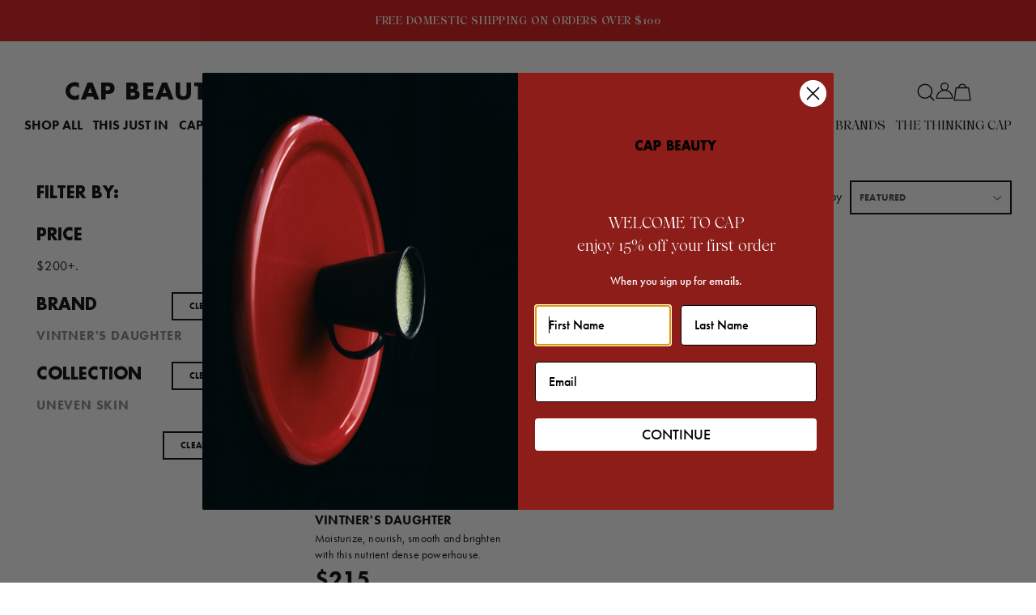

--- FILE ---
content_type: text/html; charset=utf-8
request_url: https://www.capbeauty.com/collections/uneven/vintners-daughter
body_size: 36796
content:
<!doctype html>
<!--[if IE 9]> <html class="ie9 no-js" lang="en"> <![endif]-->
<!--[if (gt IE 9)|!(IE)]><!--> <html class="no-js" lang="en"> <!--<![endif]-->
<head>
  <meta charset="utf-8">
  <meta http-equiv="X-UA-Compatible" content="IE=edge,chrome=1">
  <meta name="viewport" content="width=device-width,initial-scale=1">
  <meta name="theme-color" content="#d71010">
  <link rel="canonical" href="https://www.capbeauty.com/collections/uneven/vintners-daughter">
  <meta name="google-site-verification" content="Ew1n7KLalm9Sxee3TKIG_qHNp_-H9jcNnROUseCXynw" />
  
    <link rel="shortcut icon" href="//www.capbeauty.com/cdn/shop/files/CAP_Website_Favicon_01_32x32.jpg?v=1677869573" type="image/png">
  

  
  <title>
    Uneven Skin
    
 &ndash; Tagged &quot;vintners-daughter&quot;
    
    
      &ndash; CAP Beauty
    
  </title>

  
    <meta name="description" content="Corrective oils, serums and treatments to heal hyperpigmentation, scars and redness.">
  

  <!-- /snippets/social-meta-tags.liquid -->
<meta property="og:site_name" content="CAP Beauty">
<meta property="og:url" content="https://www.capbeauty.com/collections/uneven/vintners-daughter">
<meta property="og:title" content="Uneven Skin">
<meta property="og:type" content="website">
<meta property="og:description" content="Corrective oils, serums and treatments to heal hyperpigmentation, scars and redness.">


<meta name="twitter:site" content="@">
<meta name="twitter:card" content="summary_large_image">
<meta name="twitter:title" content="Uneven Skin">
<meta name="twitter:description" content="Corrective oils, serums and treatments to heal hyperpigmentation, scars and redness.">

  
  <script src="https://use.typekit.net/tfp6cxa.js"></script>
<script>try{Typekit.load({ async: true });}catch(e){}</script>

  <link href="//www.capbeauty.com/cdn/shop/t/55/assets/MyFontsWebfontsKit.css?v=21131703669017854181661620715" rel="stylesheet" type="text/css" media="all" />
  <link href="//www.capbeauty.com/cdn/shop/t/55/assets/main.bundle.css?v=6254163297173882271749042358" rel="stylesheet" type="text/css" media="all" />
<link href="//www.capbeauty.com/cdn/shop/t/55/assets/collection.bundle.css?v=60250701517028392741693347551" rel="stylesheet" type="text/css" media="all" />
<script>
    var theme = {
      strings: {
        addToCart: "Add to bag",
        soldOut: "Sold out",
        unavailable: "Unavailable",
        showMore: "Show More",
        showLess: "Show Less"
      },
      moneyFormat: "${{amount}}",
      color: "#d71010",
      colorForeground: "#ffffff"
    }

    var mainStoreCurrency = "USD";

    document.documentElement.className = document.documentElement.className.replace('no-js', 'js');
  </script>

  <!-- Theme scripts -->
  <script src="//www.capbeauty.com/cdn/shop/t/55/assets/doc_ready.js?v=166718505062901536121646445880" type="text/javascript"></script>
  <script src="//www.capbeauty.com/cdn/shop/t/55/assets/cookies.min.js?v=34631466442619290801646445880" type="text/javascript"></script>
  <script src="//www.capbeauty.com/cdn/shop/t/55/assets/jquery.min.js?v=110597976889476522701646445880" type="text/javascript"></script>

  
  <!--[if (lte IE 9) ]><script src="//www.capbeauty.com/cdn/shop/t/55/assets/match-media.min.js?v=22265819453975888031646445878" type="text/javascript"></script><![endif]-->

  

  <script type="text/javascript">var modalState = false;</script>

  <!-- apps scripts -->
  <script>window.performance && window.performance.mark && window.performance.mark('shopify.content_for_header.start');</script><meta id="shopify-digital-wallet" name="shopify-digital-wallet" content="/4243337/digital_wallets/dialog">
<meta name="shopify-checkout-api-token" content="3e5eaa60ed3576679b64135d4affcf07">
<link rel="alternate" type="application/atom+xml" title="Feed" href="/collections/uneven/vintners-daughter.atom" />
<link rel="alternate" type="application/json+oembed" href="https://www.capbeauty.com/collections/uneven/vintners-daughter.oembed">
<script async="async" src="/checkouts/internal/preloads.js?locale=en-US"></script>
<link rel="preconnect" href="https://shop.app" crossorigin="anonymous">
<script async="async" src="https://shop.app/checkouts/internal/preloads.js?locale=en-US&shop_id=4243337" crossorigin="anonymous"></script>
<script id="apple-pay-shop-capabilities" type="application/json">{"shopId":4243337,"countryCode":"US","currencyCode":"USD","merchantCapabilities":["supports3DS"],"merchantId":"gid:\/\/shopify\/Shop\/4243337","merchantName":"CAP Beauty","requiredBillingContactFields":["postalAddress","email","phone"],"requiredShippingContactFields":["postalAddress","email","phone"],"shippingType":"shipping","supportedNetworks":["visa","masterCard","amex","discover","elo","jcb"],"total":{"type":"pending","label":"CAP Beauty","amount":"1.00"},"shopifyPaymentsEnabled":true,"supportsSubscriptions":true}</script>
<script id="shopify-features" type="application/json">{"accessToken":"3e5eaa60ed3576679b64135d4affcf07","betas":["rich-media-storefront-analytics"],"domain":"www.capbeauty.com","predictiveSearch":true,"shopId":4243337,"locale":"en"}</script>
<script>var Shopify = Shopify || {};
Shopify.shop = "capbeauty.myshopify.com";
Shopify.locale = "en";
Shopify.currency = {"active":"USD","rate":"1.0"};
Shopify.country = "US";
Shopify.theme = {"name":"Main","id":120712560734,"schema_name":"CAP Beauty","schema_version":"4.1.8","theme_store_id":null,"role":"main"};
Shopify.theme.handle = "null";
Shopify.theme.style = {"id":null,"handle":null};
Shopify.cdnHost = "www.capbeauty.com/cdn";
Shopify.routes = Shopify.routes || {};
Shopify.routes.root = "/";</script>
<script type="module">!function(o){(o.Shopify=o.Shopify||{}).modules=!0}(window);</script>
<script>!function(o){function n(){var o=[];function n(){o.push(Array.prototype.slice.apply(arguments))}return n.q=o,n}var t=o.Shopify=o.Shopify||{};t.loadFeatures=n(),t.autoloadFeatures=n()}(window);</script>
<script>
  window.ShopifyPay = window.ShopifyPay || {};
  window.ShopifyPay.apiHost = "shop.app\/pay";
  window.ShopifyPay.redirectState = null;
</script>
<script id="shop-js-analytics" type="application/json">{"pageType":"collection"}</script>
<script defer="defer" async type="module" src="//www.capbeauty.com/cdn/shopifycloud/shop-js/modules/v2/client.init-shop-cart-sync_BT-GjEfc.en.esm.js"></script>
<script defer="defer" async type="module" src="//www.capbeauty.com/cdn/shopifycloud/shop-js/modules/v2/chunk.common_D58fp_Oc.esm.js"></script>
<script defer="defer" async type="module" src="//www.capbeauty.com/cdn/shopifycloud/shop-js/modules/v2/chunk.modal_xMitdFEc.esm.js"></script>
<script type="module">
  await import("//www.capbeauty.com/cdn/shopifycloud/shop-js/modules/v2/client.init-shop-cart-sync_BT-GjEfc.en.esm.js");
await import("//www.capbeauty.com/cdn/shopifycloud/shop-js/modules/v2/chunk.common_D58fp_Oc.esm.js");
await import("//www.capbeauty.com/cdn/shopifycloud/shop-js/modules/v2/chunk.modal_xMitdFEc.esm.js");

  window.Shopify.SignInWithShop?.initShopCartSync?.({"fedCMEnabled":true,"windoidEnabled":true});

</script>
<script>
  window.Shopify = window.Shopify || {};
  if (!window.Shopify.featureAssets) window.Shopify.featureAssets = {};
  window.Shopify.featureAssets['shop-js'] = {"shop-cart-sync":["modules/v2/client.shop-cart-sync_DZOKe7Ll.en.esm.js","modules/v2/chunk.common_D58fp_Oc.esm.js","modules/v2/chunk.modal_xMitdFEc.esm.js"],"init-fed-cm":["modules/v2/client.init-fed-cm_B6oLuCjv.en.esm.js","modules/v2/chunk.common_D58fp_Oc.esm.js","modules/v2/chunk.modal_xMitdFEc.esm.js"],"shop-cash-offers":["modules/v2/client.shop-cash-offers_D2sdYoxE.en.esm.js","modules/v2/chunk.common_D58fp_Oc.esm.js","modules/v2/chunk.modal_xMitdFEc.esm.js"],"shop-login-button":["modules/v2/client.shop-login-button_QeVjl5Y3.en.esm.js","modules/v2/chunk.common_D58fp_Oc.esm.js","modules/v2/chunk.modal_xMitdFEc.esm.js"],"pay-button":["modules/v2/client.pay-button_DXTOsIq6.en.esm.js","modules/v2/chunk.common_D58fp_Oc.esm.js","modules/v2/chunk.modal_xMitdFEc.esm.js"],"shop-button":["modules/v2/client.shop-button_DQZHx9pm.en.esm.js","modules/v2/chunk.common_D58fp_Oc.esm.js","modules/v2/chunk.modal_xMitdFEc.esm.js"],"avatar":["modules/v2/client.avatar_BTnouDA3.en.esm.js"],"init-windoid":["modules/v2/client.init-windoid_CR1B-cfM.en.esm.js","modules/v2/chunk.common_D58fp_Oc.esm.js","modules/v2/chunk.modal_xMitdFEc.esm.js"],"init-shop-for-new-customer-accounts":["modules/v2/client.init-shop-for-new-customer-accounts_C_vY_xzh.en.esm.js","modules/v2/client.shop-login-button_QeVjl5Y3.en.esm.js","modules/v2/chunk.common_D58fp_Oc.esm.js","modules/v2/chunk.modal_xMitdFEc.esm.js"],"init-shop-email-lookup-coordinator":["modules/v2/client.init-shop-email-lookup-coordinator_BI7n9ZSv.en.esm.js","modules/v2/chunk.common_D58fp_Oc.esm.js","modules/v2/chunk.modal_xMitdFEc.esm.js"],"init-shop-cart-sync":["modules/v2/client.init-shop-cart-sync_BT-GjEfc.en.esm.js","modules/v2/chunk.common_D58fp_Oc.esm.js","modules/v2/chunk.modal_xMitdFEc.esm.js"],"shop-toast-manager":["modules/v2/client.shop-toast-manager_DiYdP3xc.en.esm.js","modules/v2/chunk.common_D58fp_Oc.esm.js","modules/v2/chunk.modal_xMitdFEc.esm.js"],"init-customer-accounts":["modules/v2/client.init-customer-accounts_D9ZNqS-Q.en.esm.js","modules/v2/client.shop-login-button_QeVjl5Y3.en.esm.js","modules/v2/chunk.common_D58fp_Oc.esm.js","modules/v2/chunk.modal_xMitdFEc.esm.js"],"init-customer-accounts-sign-up":["modules/v2/client.init-customer-accounts-sign-up_iGw4briv.en.esm.js","modules/v2/client.shop-login-button_QeVjl5Y3.en.esm.js","modules/v2/chunk.common_D58fp_Oc.esm.js","modules/v2/chunk.modal_xMitdFEc.esm.js"],"shop-follow-button":["modules/v2/client.shop-follow-button_CqMgW2wH.en.esm.js","modules/v2/chunk.common_D58fp_Oc.esm.js","modules/v2/chunk.modal_xMitdFEc.esm.js"],"checkout-modal":["modules/v2/client.checkout-modal_xHeaAweL.en.esm.js","modules/v2/chunk.common_D58fp_Oc.esm.js","modules/v2/chunk.modal_xMitdFEc.esm.js"],"shop-login":["modules/v2/client.shop-login_D91U-Q7h.en.esm.js","modules/v2/chunk.common_D58fp_Oc.esm.js","modules/v2/chunk.modal_xMitdFEc.esm.js"],"lead-capture":["modules/v2/client.lead-capture_BJmE1dJe.en.esm.js","modules/v2/chunk.common_D58fp_Oc.esm.js","modules/v2/chunk.modal_xMitdFEc.esm.js"],"payment-terms":["modules/v2/client.payment-terms_Ci9AEqFq.en.esm.js","modules/v2/chunk.common_D58fp_Oc.esm.js","modules/v2/chunk.modal_xMitdFEc.esm.js"]};
</script>
<script>(function() {
  var isLoaded = false;
  function asyncLoad() {
    if (isLoaded) return;
    isLoaded = true;
    var urls = ["https:\/\/cdn.problogger.lowfruitsolutions.com\/b5b202f4d68b7606efb803e8f3767f95\/pinterest-pinit-dc4ba1f5e66bbf86b2f989738db50701.js?shop=capbeauty.myshopify.com","https:\/\/cdn.problogger.lowfruitsolutions.com\/b5b202f4d68b7606efb803e8f3767f95\/image-captions-7ef0fcf2544ea58ebf0eb3d43263a493.js?shop=capbeauty.myshopify.com","https:\/\/cdn.problogger.lowfruitsolutions.com\/b5b202f4d68b7606efb803e8f3767f95\/related-slider-e14b505bb7b7180944af10f8478f1345.js?shop=capbeauty.myshopify.com","\/\/app.directededge.com\/minicart\/tag?shop=capbeauty.myshopify.com","\/\/app.directededge.com\/assets\/email_cart_updater.js?shop=capbeauty.myshopify.com","https:\/\/pc-quiz.s3.us-east-2.amazonaws.com\/current\/quiz-loader.min.js?shop=capbeauty.myshopify.com","https:\/\/shopify-widget.route.com\/shopify.widget.js?shop=capbeauty.myshopify.com","https:\/\/static.rechargecdn.com\/assets\/js\/widget.min.js?shop=capbeauty.myshopify.com","https:\/\/app.octaneai.com\/50owmp3esucv4o6c\/shopify.js?x=WhObYRGDod0bAWCF\u0026shop=capbeauty.myshopify.com","https:\/\/searchanise-ef84.kxcdn.com\/widgets\/shopify\/init.js?a=7A8B1h4C5R\u0026shop=capbeauty.myshopify.com","\/\/backinstock.useamp.com\/widget\/8280_1767153559.js?category=bis\u0026v=6\u0026shop=capbeauty.myshopify.com"];
    for (var i = 0; i < urls.length; i++) {
      var s = document.createElement('script');
      s.type = 'text/javascript';
      s.async = true;
      s.src = urls[i];
      var x = document.getElementsByTagName('script')[0];
      x.parentNode.insertBefore(s, x);
    }
  };
  if(window.attachEvent) {
    window.attachEvent('onload', asyncLoad);
  } else {
    window.addEventListener('load', asyncLoad, false);
  }
})();</script>
<script id="__st">var __st={"a":4243337,"offset":-28800,"reqid":"28c412af-3d1c-45b4-8be3-1d4d21d15d37-1769490362","pageurl":"www.capbeauty.com\/collections\/uneven\/vintners-daughter","u":"a47824d0371c","p":"collection","rtyp":"collection","rid":265178480734};</script>
<script>window.ShopifyPaypalV4VisibilityTracking = true;</script>
<script id="captcha-bootstrap">!function(){'use strict';const t='contact',e='account',n='new_comment',o=[[t,t],['blogs',n],['comments',n],[t,'customer']],c=[[e,'customer_login'],[e,'guest_login'],[e,'recover_customer_password'],[e,'create_customer']],r=t=>t.map((([t,e])=>`form[action*='/${t}']:not([data-nocaptcha='true']) input[name='form_type'][value='${e}']`)).join(','),a=t=>()=>t?[...document.querySelectorAll(t)].map((t=>t.form)):[];function s(){const t=[...o],e=r(t);return a(e)}const i='password',u='form_key',d=['recaptcha-v3-token','g-recaptcha-response','h-captcha-response',i],f=()=>{try{return window.sessionStorage}catch{return}},m='__shopify_v',_=t=>t.elements[u];function p(t,e,n=!1){try{const o=window.sessionStorage,c=JSON.parse(o.getItem(e)),{data:r}=function(t){const{data:e,action:n}=t;return t[m]||n?{data:e,action:n}:{data:t,action:n}}(c);for(const[e,n]of Object.entries(r))t.elements[e]&&(t.elements[e].value=n);n&&o.removeItem(e)}catch(o){console.error('form repopulation failed',{error:o})}}const l='form_type',E='cptcha';function T(t){t.dataset[E]=!0}const w=window,h=w.document,L='Shopify',v='ce_forms',y='captcha';let A=!1;((t,e)=>{const n=(g='f06e6c50-85a8-45c8-87d0-21a2b65856fe',I='https://cdn.shopify.com/shopifycloud/storefront-forms-hcaptcha/ce_storefront_forms_captcha_hcaptcha.v1.5.2.iife.js',D={infoText:'Protected by hCaptcha',privacyText:'Privacy',termsText:'Terms'},(t,e,n)=>{const o=w[L][v],c=o.bindForm;if(c)return c(t,g,e,D).then(n);var r;o.q.push([[t,g,e,D],n]),r=I,A||(h.body.append(Object.assign(h.createElement('script'),{id:'captcha-provider',async:!0,src:r})),A=!0)});var g,I,D;w[L]=w[L]||{},w[L][v]=w[L][v]||{},w[L][v].q=[],w[L][y]=w[L][y]||{},w[L][y].protect=function(t,e){n(t,void 0,e),T(t)},Object.freeze(w[L][y]),function(t,e,n,w,h,L){const[v,y,A,g]=function(t,e,n){const i=e?o:[],u=t?c:[],d=[...i,...u],f=r(d),m=r(i),_=r(d.filter((([t,e])=>n.includes(e))));return[a(f),a(m),a(_),s()]}(w,h,L),I=t=>{const e=t.target;return e instanceof HTMLFormElement?e:e&&e.form},D=t=>v().includes(t);t.addEventListener('submit',(t=>{const e=I(t);if(!e)return;const n=D(e)&&!e.dataset.hcaptchaBound&&!e.dataset.recaptchaBound,o=_(e),c=g().includes(e)&&(!o||!o.value);(n||c)&&t.preventDefault(),c&&!n&&(function(t){try{if(!f())return;!function(t){const e=f();if(!e)return;const n=_(t);if(!n)return;const o=n.value;o&&e.removeItem(o)}(t);const e=Array.from(Array(32),(()=>Math.random().toString(36)[2])).join('');!function(t,e){_(t)||t.append(Object.assign(document.createElement('input'),{type:'hidden',name:u})),t.elements[u].value=e}(t,e),function(t,e){const n=f();if(!n)return;const o=[...t.querySelectorAll(`input[type='${i}']`)].map((({name:t})=>t)),c=[...d,...o],r={};for(const[a,s]of new FormData(t).entries())c.includes(a)||(r[a]=s);n.setItem(e,JSON.stringify({[m]:1,action:t.action,data:r}))}(t,e)}catch(e){console.error('failed to persist form',e)}}(e),e.submit())}));const S=(t,e)=>{t&&!t.dataset[E]&&(n(t,e.some((e=>e===t))),T(t))};for(const o of['focusin','change'])t.addEventListener(o,(t=>{const e=I(t);D(e)&&S(e,y())}));const B=e.get('form_key'),M=e.get(l),P=B&&M;t.addEventListener('DOMContentLoaded',(()=>{const t=y();if(P)for(const e of t)e.elements[l].value===M&&p(e,B);[...new Set([...A(),...v().filter((t=>'true'===t.dataset.shopifyCaptcha))])].forEach((e=>S(e,t)))}))}(h,new URLSearchParams(w.location.search),n,t,e,['guest_login'])})(!0,!0)}();</script>
<script integrity="sha256-4kQ18oKyAcykRKYeNunJcIwy7WH5gtpwJnB7kiuLZ1E=" data-source-attribution="shopify.loadfeatures" defer="defer" src="//www.capbeauty.com/cdn/shopifycloud/storefront/assets/storefront/load_feature-a0a9edcb.js" crossorigin="anonymous"></script>
<script crossorigin="anonymous" defer="defer" src="//www.capbeauty.com/cdn/shopifycloud/storefront/assets/shopify_pay/storefront-65b4c6d7.js?v=20250812"></script>
<script data-source-attribution="shopify.dynamic_checkout.dynamic.init">var Shopify=Shopify||{};Shopify.PaymentButton=Shopify.PaymentButton||{isStorefrontPortableWallets:!0,init:function(){window.Shopify.PaymentButton.init=function(){};var t=document.createElement("script");t.src="https://www.capbeauty.com/cdn/shopifycloud/portable-wallets/latest/portable-wallets.en.js",t.type="module",document.head.appendChild(t)}};
</script>
<script data-source-attribution="shopify.dynamic_checkout.buyer_consent">
  function portableWalletsHideBuyerConsent(e){var t=document.getElementById("shopify-buyer-consent"),n=document.getElementById("shopify-subscription-policy-button");t&&n&&(t.classList.add("hidden"),t.setAttribute("aria-hidden","true"),n.removeEventListener("click",e))}function portableWalletsShowBuyerConsent(e){var t=document.getElementById("shopify-buyer-consent"),n=document.getElementById("shopify-subscription-policy-button");t&&n&&(t.classList.remove("hidden"),t.removeAttribute("aria-hidden"),n.addEventListener("click",e))}window.Shopify?.PaymentButton&&(window.Shopify.PaymentButton.hideBuyerConsent=portableWalletsHideBuyerConsent,window.Shopify.PaymentButton.showBuyerConsent=portableWalletsShowBuyerConsent);
</script>
<script data-source-attribution="shopify.dynamic_checkout.cart.bootstrap">document.addEventListener("DOMContentLoaded",(function(){function t(){return document.querySelector("shopify-accelerated-checkout-cart, shopify-accelerated-checkout")}if(t())Shopify.PaymentButton.init();else{new MutationObserver((function(e,n){t()&&(Shopify.PaymentButton.init(),n.disconnect())})).observe(document.body,{childList:!0,subtree:!0})}}));
</script>
<link id="shopify-accelerated-checkout-styles" rel="stylesheet" media="screen" href="https://www.capbeauty.com/cdn/shopifycloud/portable-wallets/latest/accelerated-checkout-backwards-compat.css" crossorigin="anonymous">
<style id="shopify-accelerated-checkout-cart">
        #shopify-buyer-consent {
  margin-top: 1em;
  display: inline-block;
  width: 100%;
}

#shopify-buyer-consent.hidden {
  display: none;
}

#shopify-subscription-policy-button {
  background: none;
  border: none;
  padding: 0;
  text-decoration: underline;
  font-size: inherit;
  cursor: pointer;
}

#shopify-subscription-policy-button::before {
  box-shadow: none;
}

      </style>

<script>window.performance && window.performance.mark && window.performance.mark('shopify.content_for_header.end');</script>  

  

  <style>
    :root {
      --color-accent: #d71010;
      --color-accent-foreground: #ffffff;
    }
  </style>

  <!-- REAMAZE INTEGRATION START - DO NOT REMOVE -->
  <!-- Reamaze Config file - DO NOT REMOVE -->
<script type="text/javascript">
  var _support = _support || { 'ui': {}, 'user': {} };
  _support.account = "cap-beauty";
</script>

<!-- reamaze_embeddable_4802_s -->
<!-- Embeddable - CAP Beauty  Chat / Contact Form Shoutbox -->
<script type="text/javascript">
  var _support = _support || { 'ui': {}, 'user': {} };
  _support['account'] = 'cap-beauty';
  _support['ui']['contactMode'] = 'mixed';
  _support['ui']['enableKb'] = 'false';
  _support['ui']['styles'] = {
    widgetColor: 'rgb(255, 190, 159)',
  };
  _support['ui']['faces'] = ["https://cdn.shopify.com/s/files/1/0424/3337/files/CAP_Beauty_logo-03.png?14106215038576945352"];
  _support['ui']['widget'] = {
    img: 'https://cdn.shopify.com/s/files/1/0424/3337/files/CAP_Beauty_logo-03.png?14106215038576945352',
    size: 70,
    label: false,
    position: 'bottom-left',
  };
  _support['apps'] = {
    recentConversations: {},
    faq: {"enabled":false,"header":""},
    orders: {"enabled":false}
  };
</script>
<!-- reamaze_embeddable_4802_e -->




<!-- reamaze_cue_1504_s -->
<!-- Cue - Online!  -->
<script type="text/javascript">
  var _support = _support || { 'ui': {}, 'user': {} };
  _support.outbounds = _support.outbounds || [];
  _support.outbounds.push({
    id: "1504",
    name: "Online! ",
    message: "We're here to help! Let us guide you to higher health. ",
    sound: true,
    transient: false,
    botsEnabled: false,
    disableCueClick: false,
    enableCustomFields: false,
    start: "",
    end: "",
    user: {
      type: "team"
    },
    rules: [
      {
        type: "timeOnSite",
        op: "greaterThan",
        value: "15s",
      },
      {
        type: "nthVisit",
        op: "lessThan",
        value: "3",
      },
    ],
  });
</script>
<!-- reamaze_cue_1504_e -->




<!-- reamaze_cue_1507_s -->
<!-- Cue - Welcome back!  -->
<script type="text/javascript">
  var _support = _support || { 'ui': {}, 'user': {} };
  _support.outbounds = _support.outbounds || [];
  _support.outbounds.push({
    id: "1507",
    name: "Welcome back! ",
    message: "Hi! Welcome back. Feel free to reach out if you have any questions. ",
    sound: true,
    transient: false,
    botsEnabled: false,
    start: "",
    end: "",
    user: {
      type: "team"
    },
    rules: [
      {
        type: "timeOnSite",
        op: "greaterThan",
        value: "1m",
      },
    ],
  });
</script>
<!-- reamaze_cue_1507_e -->


<!-- reamaze_cue_1508_s -->
<!-- Cue - Spa Page -->
<script type="text/javascript">
  var _support = _support || { 'ui': {}, 'user': {} };
  _support.outbounds = _support.outbounds || [];
  _support.outbounds.push({
    id: "1508",
    name: "Spa Page",
    message: "Welcome to our spa. You can book anywhere online but also feel free to call us and we can book for you! 212-227-1088",
    sound: true,
    transient: false,
    botsEnabled: false,
    start: "",
    end: "",
    user: {
      type: "team"
    },
    rules: [
      {
        type: "url",
        op: "contains",
        value: "https://www.capbeauty.com/collections/the-treatments",
      },
    ],
  });
</script>
<!-- reamaze_cue_1508_e -->

<!-- reamaze_cue_1509_s -->
<!-- Cue - Spa. Don't leave!  -->
<script type="text/javascript">
  var _support = _support || { 'ui': {}, 'user': {} };
  _support.outbounds = _support.outbounds || [];
  _support.outbounds.push({
    id: "1509",
    name: "Spa. Don't leave! ",
    message: "Use code SPALOVE10 at checkout for 10% off your spa appointment or call us at 212-227-1088. ",
    sound: true,
    transient: false,
    botsEnabled: false,
    disableCueClick: false,
    enableCustomFields: false,
    start: "",
    end: "",
    user: {
      type: "team"
    },
    rules: [
      {
        type: "url",
        op: "contains",
        value: "https://www.capbeauty.com/collections/the-treatments",
      },
      {
        type: "leavingSite",
        op: "isTrue",
      },
    ],
  });
</script>
<!-- reamaze_cue_1509_e -->

  <!-- Reamaze SSO file - DO NOT REMOVE -->


  <!-- REAMAZE INTEGRATION END - DO NOT REMOVE -->

  <!-- "snippets/judgeme_core.liquid" was not rendered, the associated app was uninstalled -->
<!-- BEGIN app block: shopify://apps/triplewhale/blocks/triple_pixel_snippet/483d496b-3f1a-4609-aea7-8eee3b6b7a2a --><link rel='preconnect dns-prefetch' href='https://api.config-security.com/' crossorigin />
<link rel='preconnect dns-prefetch' href='https://conf.config-security.com/' crossorigin />
<script>
/* >> TriplePixel :: start*/
window.TriplePixelData={TripleName:"capbeauty.myshopify.com",ver:"2.16",plat:"SHOPIFY",isHeadless:false,src:'SHOPIFY_EXT',product:{id:"",name:``,price:"",variant:""},search:"",collection:"265178480734",cart:"",template:"collection",curr:"USD" || "USD"},function(W,H,A,L,E,_,B,N){function O(U,T,P,H,R){void 0===R&&(R=!1),H=new XMLHttpRequest,P?(H.open("POST",U,!0),H.setRequestHeader("Content-Type","text/plain")):H.open("GET",U,!0),H.send(JSON.stringify(P||{})),H.onreadystatechange=function(){4===H.readyState&&200===H.status?(R=H.responseText,U.includes("/first")?eval(R):P||(N[B]=R)):(299<H.status||H.status<200)&&T&&!R&&(R=!0,O(U,T-1,P))}}if(N=window,!N[H+"sn"]){N[H+"sn"]=1,L=function(){return Date.now().toString(36)+"_"+Math.random().toString(36)};try{A.setItem(H,1+(0|A.getItem(H)||0)),(E=JSON.parse(A.getItem(H+"U")||"[]")).push({u:location.href,r:document.referrer,t:Date.now(),id:L()}),A.setItem(H+"U",JSON.stringify(E))}catch(e){}var i,m,p;A.getItem('"!nC`')||(_=A,A=N,A[H]||(E=A[H]=function(t,e,i){return void 0===i&&(i=[]),"State"==t?E.s:(W=L(),(E._q=E._q||[]).push([W,t,e].concat(i)),W)},E.s="Installed",E._q=[],E.ch=W,B="configSecurityConfModel",N[B]=1,O("https://conf.config-security.com/model",5),i=L(),m=A[atob("c2NyZWVu")],_.setItem("di_pmt_wt",i),p={id:i,action:"profile",avatar:_.getItem("auth-security_rand_salt_"),time:m[atob("d2lkdGg=")]+":"+m[atob("aGVpZ2h0")],host:A.TriplePixelData.TripleName,plat:A.TriplePixelData.plat,url:window.location.href.slice(0,500),ref:document.referrer,ver:A.TriplePixelData.ver},O("https://api.config-security.com/event",5,p),O("https://api.config-security.com/first?host=".concat(p.host,"&plat=").concat(p.plat),5)))}}("","TriplePixel",localStorage);
/* << TriplePixel :: end*/
</script>



<!-- END app block --><!-- BEGIN app block: shopify://apps/klaviyo-email-marketing-sms/blocks/klaviyo-onsite-embed/2632fe16-c075-4321-a88b-50b567f42507 -->












  <script async src="https://static.klaviyo.com/onsite/js/KRStxi/klaviyo.js?company_id=KRStxi"></script>
  <script>!function(){if(!window.klaviyo){window._klOnsite=window._klOnsite||[];try{window.klaviyo=new Proxy({},{get:function(n,i){return"push"===i?function(){var n;(n=window._klOnsite).push.apply(n,arguments)}:function(){for(var n=arguments.length,o=new Array(n),w=0;w<n;w++)o[w]=arguments[w];var t="function"==typeof o[o.length-1]?o.pop():void 0,e=new Promise((function(n){window._klOnsite.push([i].concat(o,[function(i){t&&t(i),n(i)}]))}));return e}}})}catch(n){window.klaviyo=window.klaviyo||[],window.klaviyo.push=function(){var n;(n=window._klOnsite).push.apply(n,arguments)}}}}();</script>

  




  <script>
    window.klaviyoReviewsProductDesignMode = false
  </script>







<!-- END app block --><!-- BEGIN app block: shopify://apps/elevar-conversion-tracking/blocks/dataLayerEmbed/bc30ab68-b15c-4311-811f-8ef485877ad6 -->



<script type="module" dynamic>
  const configUrl = "/a/elevar/static/configs/0e591ff6d0e13b1d49b4aa7c9e80b8773f804699/config.js";
  const config = (await import(configUrl)).default;
  const scriptUrl = config.script_src_app_theme_embed;

  if (scriptUrl) {
    const { handler } = await import(scriptUrl);

    await handler(
      config,
      {
        cartData: {
  marketId: "884179038",
  attributes:{},
  cartTotal: "0.0",
  currencyCode:"USD",
  items: []
}
,
        user: {cartTotal: "0.0",
    currencyCode:"USD",customer: {},
}
,
        isOnCartPage:false,
        collectionView:{
    currencyCode:"USD",
    items: [{id:"SKI_VIN_ACBO_NC",name:"Active Botanical Serum",
          brand:"Vintner's Daughter",
          category:"Skincare",
          variant:"Default Title",
          price: "215.0",
          productId: "305526921",
          variantId: "728097233",
          handle:"active-botanical-serum",
          compareAtPrice: "0.0",image:"\/\/www.capbeauty.com\/cdn\/shop\/files\/vintners-daughter-active-botanical-serum-cap-beauty1.jpg?v=1759410443"},]
  },
        searchResultsView:null,
        productView:null,
        checkoutComplete: null
      }
    );
  }
</script>


<!-- END app block --><!-- BEGIN app block: shopify://apps/eg-auto-add-to-cart/blocks/app-embed/0f7d4f74-1e89-4820-aec4-6564d7e535d2 -->










  
    <script
      async
      type="text/javascript"
      src="https://cdn.506.io/eg/script.js?shop=capbeauty.myshopify.com&v=7"
    ></script>
  



  <meta id="easygift-shop" itemid="c2hvcF8kXzE3Njk0OTAzNjI=" content="{&quot;isInstalled&quot;:true,&quot;installedOn&quot;:&quot;2024-10-04T14:01:00.358Z&quot;,&quot;appVersion&quot;:&quot;3.0&quot;,&quot;subscriptionName&quot;:&quot;Unlimited&quot;,&quot;cartAnalytics&quot;:true,&quot;freeTrialEndsOn&quot;:null,&quot;settings&quot;:{&quot;reminderBannerStyle&quot;:{&quot;position&quot;:{&quot;horizontal&quot;:&quot;right&quot;,&quot;vertical&quot;:&quot;bottom&quot;},&quot;closingMode&quot;:&quot;doNotAutoClose&quot;,&quot;cssStyles&quot;:&quot;&quot;,&quot;displayAfter&quot;:5,&quot;headerText&quot;:&quot;&quot;,&quot;imageUrl&quot;:null,&quot;primaryColor&quot;:&quot;#000000&quot;,&quot;reshowBannerAfter&quot;:&quot;everyNewSession&quot;,&quot;selfcloseAfter&quot;:5,&quot;showImage&quot;:false,&quot;subHeaderText&quot;:&quot;&quot;},&quot;addedItemIdentifier&quot;:&quot;_Gifted&quot;,&quot;ignoreOtherAppLineItems&quot;:null,&quot;customVariantsInfoLifetimeMins&quot;:1440,&quot;redirectPath&quot;:null,&quot;ignoreNonStandardCartRequests&quot;:false,&quot;bannerStyle&quot;:{&quot;position&quot;:{&quot;horizontal&quot;:&quot;right&quot;,&quot;vertical&quot;:&quot;bottom&quot;},&quot;cssStyles&quot;:null,&quot;primaryColor&quot;:&quot;#000000&quot;},&quot;themePresetId&quot;:null,&quot;notificationStyle&quot;:{&quot;position&quot;:{&quot;horizontal&quot;:null,&quot;vertical&quot;:null},&quot;cssStyles&quot;:null,&quot;duration&quot;:null,&quot;hasCustomizations&quot;:false,&quot;primaryColor&quot;:null},&quot;fetchCartData&quot;:false,&quot;useLocalStorage&quot;:{&quot;enabled&quot;:false,&quot;expiryMinutes&quot;:null},&quot;popupStyle&quot;:{&quot;closeModalOutsideClick&quot;:true,&quot;priceShowZeroDecimals&quot;:true,&quot;addButtonText&quot;:null,&quot;cssStyles&quot;:null,&quot;dismissButtonText&quot;:null,&quot;hasCustomizations&quot;:false,&quot;imageUrl&quot;:null,&quot;outOfStockButtonText&quot;:null,&quot;primaryColor&quot;:null,&quot;secondaryColor&quot;:null,&quot;showProductLink&quot;:false,&quot;subscriptionLabel&quot;:&quot;Subscription Plan&quot;},&quot;refreshAfterBannerClick&quot;:false,&quot;disableReapplyRules&quot;:false,&quot;disableReloadOnFailedAddition&quot;:false,&quot;autoReloadCartPage&quot;:false,&quot;ajaxRedirectPath&quot;:null,&quot;allowSimultaneousRequests&quot;:false,&quot;applyRulesOnCheckout&quot;:false,&quot;enableCartCtrlOverrides&quot;:true,&quot;customRedirectFromCart&quot;:null,&quot;scriptSettings&quot;:{&quot;branding&quot;:{&quot;show&quot;:false,&quot;removalRequestSent&quot;:null},&quot;productPageRedirection&quot;:{&quot;enabled&quot;:false,&quot;products&quot;:[],&quot;redirectionURL&quot;:&quot;\/&quot;},&quot;debugging&quot;:{&quot;enabled&quot;:false,&quot;enabledOn&quot;:null,&quot;stringifyObj&quot;:false},&quot;customCSS&quot;:null,&quot;delayUpdates&quot;:2000,&quot;decodePayload&quot;:false,&quot;hideAlertsOnFrontend&quot;:false,&quot;removeEGPropertyFromSplitActionLineItems&quot;:false,&quot;fetchProductInfoFromSavedDomain&quot;:false,&quot;enableBuyNowInterceptions&quot;:false,&quot;removeProductsAddedFromExpiredRules&quot;:false,&quot;useFinalPrice&quot;:false,&quot;hideGiftedPropertyText&quot;:false,&quot;fetchCartDataBeforeRequest&quot;:false}},&quot;translations&quot;:null,&quot;defaultLocale&quot;:&quot;en&quot;,&quot;shopDomain&quot;:&quot;www.capbeauty.com&quot;}">


<script defer>
  (async function() {
    try {

      const blockVersion = "v3"
      if (blockVersion != "v3") {
        return
      }

      let metaErrorFlag = false;
      if (metaErrorFlag) {
        return
      }

      // Parse metafields as JSON
      const metafields = {};

      // Process metafields in JavaScript
      let savedRulesArray = [];
      for (const [key, value] of Object.entries(metafields)) {
        if (value) {
          for (const prop in value) {
            // avoiding Object.Keys for performance gain -- no need to make an array of keys.
            savedRulesArray.push(value);
            break;
          }
        }
      }

      const metaTag = document.createElement('meta');
      metaTag.id = 'easygift-rules';
      metaTag.content = JSON.stringify(savedRulesArray);
      metaTag.setAttribute('itemid', 'cnVsZXNfJF8xNzY5NDkwMzYy');

      document.head.appendChild(metaTag);
      } catch (err) {
        
      }
  })();
</script>


  <script
    type="text/javascript"
    defer
  >

    (function () {
      try {
        window.EG_INFO = window.EG_INFO || {};
        var shopInfo = {"isInstalled":true,"installedOn":"2024-10-04T14:01:00.358Z","appVersion":"3.0","subscriptionName":"Unlimited","cartAnalytics":true,"freeTrialEndsOn":null,"settings":{"reminderBannerStyle":{"position":{"horizontal":"right","vertical":"bottom"},"closingMode":"doNotAutoClose","cssStyles":"","displayAfter":5,"headerText":"","imageUrl":null,"primaryColor":"#000000","reshowBannerAfter":"everyNewSession","selfcloseAfter":5,"showImage":false,"subHeaderText":""},"addedItemIdentifier":"_Gifted","ignoreOtherAppLineItems":null,"customVariantsInfoLifetimeMins":1440,"redirectPath":null,"ignoreNonStandardCartRequests":false,"bannerStyle":{"position":{"horizontal":"right","vertical":"bottom"},"cssStyles":null,"primaryColor":"#000000"},"themePresetId":null,"notificationStyle":{"position":{"horizontal":null,"vertical":null},"cssStyles":null,"duration":null,"hasCustomizations":false,"primaryColor":null},"fetchCartData":false,"useLocalStorage":{"enabled":false,"expiryMinutes":null},"popupStyle":{"closeModalOutsideClick":true,"priceShowZeroDecimals":true,"addButtonText":null,"cssStyles":null,"dismissButtonText":null,"hasCustomizations":false,"imageUrl":null,"outOfStockButtonText":null,"primaryColor":null,"secondaryColor":null,"showProductLink":false,"subscriptionLabel":"Subscription Plan"},"refreshAfterBannerClick":false,"disableReapplyRules":false,"disableReloadOnFailedAddition":false,"autoReloadCartPage":false,"ajaxRedirectPath":null,"allowSimultaneousRequests":false,"applyRulesOnCheckout":false,"enableCartCtrlOverrides":true,"customRedirectFromCart":null,"scriptSettings":{"branding":{"show":false,"removalRequestSent":null},"productPageRedirection":{"enabled":false,"products":[],"redirectionURL":"\/"},"debugging":{"enabled":false,"enabledOn":null,"stringifyObj":false},"customCSS":null,"delayUpdates":2000,"decodePayload":false,"hideAlertsOnFrontend":false,"removeEGPropertyFromSplitActionLineItems":false,"fetchProductInfoFromSavedDomain":false,"enableBuyNowInterceptions":false,"removeProductsAddedFromExpiredRules":false,"useFinalPrice":false,"hideGiftedPropertyText":false,"fetchCartDataBeforeRequest":false}},"translations":null,"defaultLocale":"en","shopDomain":"www.capbeauty.com"};
        var productRedirectionEnabled = shopInfo.settings.scriptSettings.productPageRedirection.enabled;
        if (["Unlimited", "Enterprise"].includes(shopInfo.subscriptionName) && productRedirectionEnabled) {
          var products = shopInfo.settings.scriptSettings.productPageRedirection.products;
          if (products.length > 0) {
            var productIds = products.map(function(prod) {
              var productGid = prod.id;
              var productIdNumber = parseInt(productGid.split('/').pop());
              return productIdNumber;
            });
            var productInfo = null;
            var isProductInList = productIds.includes(productInfo.id);
            if (isProductInList) {
              var redirectionURL = shopInfo.settings.scriptSettings.productPageRedirection.redirectionURL;
              if (redirectionURL) {
                window.location = redirectionURL;
              }
            }
          }
        }

        
      } catch(err) {
      return
    }})()
  </script>



<!-- END app block --><!-- BEGIN app block: shopify://apps/okendo/blocks/theme-settings/bb689e69-ea70-4661-8fb7-ad24a2e23c29 --><!-- BEGIN app snippet: header-metafields -->










    <style data-oke-reviews-version="0.82.1" type="text/css" data-href="https://d3hw6dc1ow8pp2.cloudfront.net/reviews-widget-plus/css/okendo-reviews-styles.9d163ae1.css"></style><style data-oke-reviews-version="0.82.1" type="text/css" data-href="https://d3hw6dc1ow8pp2.cloudfront.net/reviews-widget-plus/css/modules/okendo-star-rating.4cb378a8.css"></style><style data-oke-reviews-version="0.82.1" type="text/css" data-href="https://d3hw6dc1ow8pp2.cloudfront.net/reviews-widget-plus/css/modules/okendo-reviews-keywords.0942444f.css"></style><style data-oke-reviews-version="0.82.1" type="text/css" data-href="https://d3hw6dc1ow8pp2.cloudfront.net/reviews-widget-plus/css/modules/okendo-reviews-summary.a0c9d7d6.css"></style><style type="text/css">.okeReviews[data-oke-container],div.okeReviews{font-size:14px;font-size:var(--oke-text-regular);font-weight:400;font-family:var(--oke-text-fontFamily);line-height:1.6}.okeReviews[data-oke-container] *,.okeReviews[data-oke-container] :after,.okeReviews[data-oke-container] :before,div.okeReviews *,div.okeReviews :after,div.okeReviews :before{box-sizing:border-box}.okeReviews[data-oke-container] h1,.okeReviews[data-oke-container] h2,.okeReviews[data-oke-container] h3,.okeReviews[data-oke-container] h4,.okeReviews[data-oke-container] h5,.okeReviews[data-oke-container] h6,div.okeReviews h1,div.okeReviews h2,div.okeReviews h3,div.okeReviews h4,div.okeReviews h5,div.okeReviews h6{font-size:1em;font-weight:400;line-height:1.4;margin:0}.okeReviews[data-oke-container] ul,div.okeReviews ul{padding:0;margin:0}.okeReviews[data-oke-container] li,div.okeReviews li{list-style-type:none;padding:0}.okeReviews[data-oke-container] p,div.okeReviews p{line-height:1.8;margin:0 0 4px}.okeReviews[data-oke-container] p:last-child,div.okeReviews p:last-child{margin-bottom:0}.okeReviews[data-oke-container] a,div.okeReviews a{text-decoration:none;color:inherit}.okeReviews[data-oke-container] button,div.okeReviews button{border-radius:0;border:0;box-shadow:none;margin:0;width:auto;min-width:auto;padding:0;background-color:transparent;min-height:auto}.okeReviews[data-oke-container] button,.okeReviews[data-oke-container] input,.okeReviews[data-oke-container] select,.okeReviews[data-oke-container] textarea,div.okeReviews button,div.okeReviews input,div.okeReviews select,div.okeReviews textarea{font-family:inherit;font-size:1em}.okeReviews[data-oke-container] label,.okeReviews[data-oke-container] select,div.okeReviews label,div.okeReviews select{display:inline}.okeReviews[data-oke-container] select,div.okeReviews select{width:auto}.okeReviews[data-oke-container] article,.okeReviews[data-oke-container] aside,div.okeReviews article,div.okeReviews aside{margin:0}.okeReviews[data-oke-container] table,div.okeReviews table{background:transparent;border:0;border-collapse:collapse;border-spacing:0;font-family:inherit;font-size:1em;table-layout:auto}.okeReviews[data-oke-container] table td,.okeReviews[data-oke-container] table th,.okeReviews[data-oke-container] table tr,div.okeReviews table td,div.okeReviews table th,div.okeReviews table tr{border:0;font-family:inherit;font-size:1em}.okeReviews[data-oke-container] table td,.okeReviews[data-oke-container] table th,div.okeReviews table td,div.okeReviews table th{background:transparent;font-weight:400;letter-spacing:normal;padding:0;text-align:left;text-transform:none;vertical-align:middle}.okeReviews[data-oke-container] table tr:hover td,.okeReviews[data-oke-container] table tr:hover th,div.okeReviews table tr:hover td,div.okeReviews table tr:hover th{background:transparent}.okeReviews[data-oke-container] fieldset,div.okeReviews fieldset{border:0;padding:0;margin:0;min-width:0}.okeReviews[data-oke-container] img,.okeReviews[data-oke-container] svg,div.okeReviews img,div.okeReviews svg{max-width:none}.okeReviews[data-oke-container] div:empty,div.okeReviews div:empty{display:block}.okeReviews[data-oke-container] .oke-icon:before,div.okeReviews .oke-icon:before{font-family:oke-widget-icons!important;font-style:normal;font-weight:400;font-variant:normal;text-transform:none;line-height:1;-webkit-font-smoothing:antialiased;-moz-osx-font-smoothing:grayscale;color:inherit}.okeReviews[data-oke-container] .oke-icon--select-arrow:before,div.okeReviews .oke-icon--select-arrow:before{content:""}.okeReviews[data-oke-container] .oke-icon--loading:before,div.okeReviews .oke-icon--loading:before{content:""}.okeReviews[data-oke-container] .oke-icon--pencil:before,div.okeReviews .oke-icon--pencil:before{content:""}.okeReviews[data-oke-container] .oke-icon--filter:before,div.okeReviews .oke-icon--filter:before{content:""}.okeReviews[data-oke-container] .oke-icon--play:before,div.okeReviews .oke-icon--play:before{content:""}.okeReviews[data-oke-container] .oke-icon--tick-circle:before,div.okeReviews .oke-icon--tick-circle:before{content:""}.okeReviews[data-oke-container] .oke-icon--chevron-left:before,div.okeReviews .oke-icon--chevron-left:before{content:""}.okeReviews[data-oke-container] .oke-icon--chevron-right:before,div.okeReviews .oke-icon--chevron-right:before{content:""}.okeReviews[data-oke-container] .oke-icon--thumbs-down:before,div.okeReviews .oke-icon--thumbs-down:before{content:""}.okeReviews[data-oke-container] .oke-icon--thumbs-up:before,div.okeReviews .oke-icon--thumbs-up:before{content:""}.okeReviews[data-oke-container] .oke-icon--close:before,div.okeReviews .oke-icon--close:before{content:""}.okeReviews[data-oke-container] .oke-icon--chevron-up:before,div.okeReviews .oke-icon--chevron-up:before{content:""}.okeReviews[data-oke-container] .oke-icon--chevron-down:before,div.okeReviews .oke-icon--chevron-down:before{content:""}.okeReviews[data-oke-container] .oke-icon--star:before,div.okeReviews .oke-icon--star:before{content:""}.okeReviews[data-oke-container] .oke-icon--magnifying-glass:before,div.okeReviews .oke-icon--magnifying-glass:before{content:""}@font-face{font-family:oke-widget-icons;src:url(https://d3hw6dc1ow8pp2.cloudfront.net/reviews-widget-plus/fonts/oke-widget-icons.ttf) format("truetype"),url(https://d3hw6dc1ow8pp2.cloudfront.net/reviews-widget-plus/fonts/oke-widget-icons.woff) format("woff"),url(https://d3hw6dc1ow8pp2.cloudfront.net/reviews-widget-plus/img/oke-widget-icons.bc0d6b0a.svg) format("svg");font-weight:400;font-style:normal;font-display:block}.okeReviews[data-oke-container] .oke-button,div.okeReviews .oke-button{display:inline-block;border-style:solid;border-color:var(--oke-button-borderColor);border-width:var(--oke-button-borderWidth);background-color:var(--oke-button-backgroundColor);line-height:1;padding:12px 24px;margin:0;border-radius:var(--oke-button-borderRadius);color:var(--oke-button-textColor);text-align:center;position:relative;font-weight:var(--oke-button-fontWeight);font-size:var(--oke-button-fontSize);font-family:var(--oke-button-fontFamily);outline:0}.okeReviews[data-oke-container] .oke-button-text,.okeReviews[data-oke-container] .oke-button .oke-icon,div.okeReviews .oke-button-text,div.okeReviews .oke-button .oke-icon{line-height:1}.okeReviews[data-oke-container] .oke-button.oke-is-loading,div.okeReviews .oke-button.oke-is-loading{position:relative}.okeReviews[data-oke-container] .oke-button.oke-is-loading:before,div.okeReviews .oke-button.oke-is-loading:before{font-family:oke-widget-icons!important;font-style:normal;font-weight:400;font-variant:normal;text-transform:none;line-height:1;-webkit-font-smoothing:antialiased;-moz-osx-font-smoothing:grayscale;content:"";color:undefined;font-size:12px;display:inline-block;animation:oke-spin 1s linear infinite;position:absolute;width:12px;height:12px;top:0;left:0;bottom:0;right:0;margin:auto}.okeReviews[data-oke-container] .oke-button.oke-is-loading>*,div.okeReviews .oke-button.oke-is-loading>*{opacity:0}.okeReviews[data-oke-container] .oke-button.oke-is-active,div.okeReviews .oke-button.oke-is-active{background-color:var(--oke-button-backgroundColorActive);color:var(--oke-button-textColorActive);border-color:var(--oke-button-borderColorActive)}.okeReviews[data-oke-container] .oke-button:not(.oke-is-loading),div.okeReviews .oke-button:not(.oke-is-loading){cursor:pointer}.okeReviews[data-oke-container] .oke-button:not(.oke-is-loading):not(.oke-is-active):hover,div.okeReviews .oke-button:not(.oke-is-loading):not(.oke-is-active):hover{background-color:var(--oke-button-backgroundColorHover);color:var(--oke-button-textColorHover);border-color:var(--oke-button-borderColorHover);box-shadow:0 0 0 2px var(--oke-button-backgroundColorHover)}.okeReviews[data-oke-container] .oke-button:not(.oke-is-loading):not(.oke-is-active):active,.okeReviews[data-oke-container] .oke-button:not(.oke-is-loading):not(.oke-is-active):hover:active,div.okeReviews .oke-button:not(.oke-is-loading):not(.oke-is-active):active,div.okeReviews .oke-button:not(.oke-is-loading):not(.oke-is-active):hover:active{background-color:var(--oke-button-backgroundColorActive);color:var(--oke-button-textColorActive);border-color:var(--oke-button-borderColorActive)}.okeReviews[data-oke-container] .oke-title,div.okeReviews .oke-title{font-weight:var(--oke-title-fontWeight);font-size:var(--oke-title-fontSize);font-family:var(--oke-title-fontFamily)}.okeReviews[data-oke-container] .oke-bodyText,div.okeReviews .oke-bodyText{font-weight:var(--oke-bodyText-fontWeight);font-size:var(--oke-bodyText-fontSize);font-family:var(--oke-bodyText-fontFamily)}.okeReviews[data-oke-container] .oke-linkButton,div.okeReviews .oke-linkButton{cursor:pointer;font-weight:700;pointer-events:auto;text-decoration:underline}.okeReviews[data-oke-container] .oke-linkButton:hover,div.okeReviews .oke-linkButton:hover{text-decoration:none}.okeReviews[data-oke-container] .oke-readMore,div.okeReviews .oke-readMore{cursor:pointer;color:inherit;text-decoration:underline}.okeReviews[data-oke-container] .oke-select,div.okeReviews .oke-select{cursor:pointer;background-repeat:no-repeat;background-position-x:100%;background-position-y:50%;border:none;padding:0 24px 0 12px;-moz-appearance:none;appearance:none;color:inherit;-webkit-appearance:none;background-color:transparent;background-image:url("data:image/svg+xml;charset=utf-8,%3Csvg fill='currentColor' xmlns='http://www.w3.org/2000/svg' viewBox='0 0 24 24'%3E%3Cpath d='M7 10l5 5 5-5z'/%3E%3Cpath d='M0 0h24v24H0z' fill='none'/%3E%3C/svg%3E");outline-offset:4px}.okeReviews[data-oke-container] .oke-select:disabled,div.okeReviews .oke-select:disabled{background-color:transparent;background-image:url("data:image/svg+xml;charset=utf-8,%3Csvg fill='%239a9db1' xmlns='http://www.w3.org/2000/svg' viewBox='0 0 24 24'%3E%3Cpath d='M7 10l5 5 5-5z'/%3E%3Cpath d='M0 0h24v24H0z' fill='none'/%3E%3C/svg%3E")}.okeReviews[data-oke-container] .oke-loader,div.okeReviews .oke-loader{position:relative}.okeReviews[data-oke-container] .oke-loader:before,div.okeReviews .oke-loader:before{font-family:oke-widget-icons!important;font-style:normal;font-weight:400;font-variant:normal;text-transform:none;line-height:1;-webkit-font-smoothing:antialiased;-moz-osx-font-smoothing:grayscale;content:"";color:var(--oke-text-secondaryColor);font-size:12px;display:inline-block;animation:oke-spin 1s linear infinite;position:absolute;width:12px;height:12px;top:0;left:0;bottom:0;right:0;margin:auto}.okeReviews[data-oke-container] .oke-a11yText,div.okeReviews .oke-a11yText{border:0;clip:rect(0 0 0 0);height:1px;margin:-1px;overflow:hidden;padding:0;position:absolute;width:1px}.okeReviews[data-oke-container] .oke-hidden,div.okeReviews .oke-hidden{display:none}.okeReviews[data-oke-container] .oke-modal,div.okeReviews .oke-modal{bottom:0;left:0;overflow:auto;position:fixed;right:0;top:0;z-index:2147483647;max-height:100%;background-color:rgba(0,0,0,.5);padding:40px 0 32px}@media only screen and (min-width:1024px){.okeReviews[data-oke-container] .oke-modal,div.okeReviews .oke-modal{display:flex;align-items:center;padding:48px 0}}.okeReviews[data-oke-container] .oke-modal ::-moz-selection,div.okeReviews .oke-modal ::-moz-selection{background-color:rgba(39,45,69,.2)}.okeReviews[data-oke-container] .oke-modal ::selection,div.okeReviews .oke-modal ::selection{background-color:rgba(39,45,69,.2)}.okeReviews[data-oke-container] .oke-modal,.okeReviews[data-oke-container] .oke-modal p,div.okeReviews .oke-modal,div.okeReviews .oke-modal p{color:#272d45}.okeReviews[data-oke-container] .oke-modal-content,div.okeReviews .oke-modal-content{background-color:#fff;margin:auto;position:relative;will-change:transform,opacity;width:calc(100% - 64px)}@media only screen and (min-width:1024px){.okeReviews[data-oke-container] .oke-modal-content,div.okeReviews .oke-modal-content{max-width:1000px}}.okeReviews[data-oke-container] .oke-modal-close,div.okeReviews .oke-modal-close{cursor:pointer;position:absolute;width:32px;height:32px;top:-32px;padding:4px;right:-4px;line-height:1}.okeReviews[data-oke-container] .oke-modal-close:before,div.okeReviews .oke-modal-close:before{font-family:oke-widget-icons!important;font-style:normal;font-weight:400;font-variant:normal;text-transform:none;line-height:1;-webkit-font-smoothing:antialiased;-moz-osx-font-smoothing:grayscale;content:"";color:#fff;font-size:24px;display:inline-block;width:24px;height:24px}.okeReviews[data-oke-container] .oke-modal-overlay,div.okeReviews .oke-modal-overlay{background-color:rgba(43,46,56,.9)}@media only screen and (min-width:1024px){.okeReviews[data-oke-container] .oke-modal--large .oke-modal-content,div.okeReviews .oke-modal--large .oke-modal-content{max-width:1200px}}.okeReviews[data-oke-container] .oke-modal .oke-helpful,.okeReviews[data-oke-container] .oke-modal .oke-helpful-vote-button,.okeReviews[data-oke-container] .oke-modal .oke-reviewContent-date,div.okeReviews .oke-modal .oke-helpful,div.okeReviews .oke-modal .oke-helpful-vote-button,div.okeReviews .oke-modal .oke-reviewContent-date{color:#676986}.oke-modal .okeReviews[data-oke-container].oke-w,.oke-modal div.okeReviews.oke-w{color:#272d45}.okeReviews[data-oke-container] .oke-tag,div.okeReviews .oke-tag{align-items:center;color:#272d45;display:flex;font-size:var(--oke-text-small);font-weight:600;text-align:left;position:relative;z-index:2;background-color:#f4f4f6;padding:4px 6px;border:none;border-radius:4px;gap:6px;line-height:1}.okeReviews[data-oke-container] .oke-tag svg,div.okeReviews .oke-tag svg{fill:currentColor;height:1rem}.okeReviews[data-oke-container] .hooper,div.okeReviews .hooper{height:auto}.okeReviews--left{text-align:left}.okeReviews--right{text-align:right}.okeReviews--center{text-align:center}.okeReviews :not([tabindex="-1"]):focus-visible{outline:5px auto highlight;outline:5px auto -webkit-focus-ring-color}.is-oke-modalOpen{overflow:hidden!important}img.oke-is-error{background-color:var(--oke-shadingColor);background-size:cover;background-position:50% 50%;box-shadow:inset 0 0 0 1px var(--oke-border-color)}@keyframes oke-spin{0%{transform:rotate(0deg)}to{transform:rotate(1turn)}}@keyframes oke-fade-in{0%{opacity:0}to{opacity:1}}
.oke-stars{line-height:1;position:relative;display:inline-block}.oke-stars-background svg{overflow:visible}.oke-stars-foreground{overflow:hidden;position:absolute;top:0;left:0}.oke-sr{display:inline-block;padding-top:var(--oke-starRating-spaceAbove);padding-bottom:var(--oke-starRating-spaceBelow)}.oke-sr .oke-is-clickable{cursor:pointer}.oke-sr--hidden{display:none}.oke-sr-count,.oke-sr-rating,.oke-sr-stars{display:inline-block;vertical-align:middle}.oke-sr-stars{line-height:1;margin-right:8px}.oke-sr-rating{display:none}.oke-sr-count--brackets:before{content:"("}.oke-sr-count--brackets:after{content:")"}
.oke-rk{display:block}.okeReviews[data-oke-container] .oke-reviewsKeywords-heading,div.okeReviews .oke-reviewsKeywords-heading{font-weight:700;margin-bottom:8px}.okeReviews[data-oke-container] .oke-reviewsKeywords-heading-skeleton,div.okeReviews .oke-reviewsKeywords-heading-skeleton{height:calc(var(--oke-button-fontSize) + 4px);width:150px}.okeReviews[data-oke-container] .oke-reviewsKeywords-list,div.okeReviews .oke-reviewsKeywords-list{display:inline-flex;align-items:center;flex-wrap:wrap;gap:4px}.okeReviews[data-oke-container] .oke-reviewsKeywords-list-category,div.okeReviews .oke-reviewsKeywords-list-category{background-color:var(--oke-filter-backgroundColor);color:var(--oke-filter-textColor);border:1px solid var(--oke-filter-borderColor);border-radius:var(--oke-filter-borderRadius);padding:6px 16px;transition:background-color .1s ease-out,border-color .1s ease-out;white-space:nowrap}.okeReviews[data-oke-container] .oke-reviewsKeywords-list-category.oke-is-clickable,div.okeReviews .oke-reviewsKeywords-list-category.oke-is-clickable{cursor:pointer}.okeReviews[data-oke-container] .oke-reviewsKeywords-list-category.oke-is-active,div.okeReviews .oke-reviewsKeywords-list-category.oke-is-active{background-color:var(--oke-filter-backgroundColorActive);color:var(--oke-filter-textColorActive);border-color:var(--oke-filter-borderColorActive)}.okeReviews[data-oke-container] .oke-reviewsKeywords .oke-translateButton,div.okeReviews .oke-reviewsKeywords .oke-translateButton{margin-top:12px}
.oke-rs{display:block}.oke-rs .oke-reviewsSummary.oke-is-preRender .oke-reviewsSummary-summary{-webkit-mask:linear-gradient(180deg,#000 0,#000 40%,transparent 95%,transparent 0) 100% 50%/100% 100% repeat-x;mask:linear-gradient(180deg,#000 0,#000 40%,transparent 95%,transparent 0) 100% 50%/100% 100% repeat-x;max-height:150px}.okeReviews[data-oke-container] .oke-reviewsSummary .oke-tooltip,div.okeReviews .oke-reviewsSummary .oke-tooltip{display:inline-block;font-weight:400}.okeReviews[data-oke-container] .oke-reviewsSummary .oke-tooltip-trigger,div.okeReviews .oke-reviewsSummary .oke-tooltip-trigger{height:15px;width:15px;overflow:hidden;transform:translateY(-10%)}.okeReviews[data-oke-container] .oke-reviewsSummary-heading,div.okeReviews .oke-reviewsSummary-heading{align-items:center;-moz-column-gap:4px;column-gap:4px;display:inline-flex;font-weight:700;margin-bottom:8px}.okeReviews[data-oke-container] .oke-reviewsSummary-heading-skeleton,div.okeReviews .oke-reviewsSummary-heading-skeleton{height:calc(var(--oke-button-fontSize) + 4px);width:150px}.okeReviews[data-oke-container] .oke-reviewsSummary-icon,div.okeReviews .oke-reviewsSummary-icon{fill:currentColor;font-size:14px}.okeReviews[data-oke-container] .oke-reviewsSummary-icon svg,div.okeReviews .oke-reviewsSummary-icon svg{vertical-align:baseline}.okeReviews[data-oke-container] .oke-reviewsSummary-summary.oke-is-truncated,div.okeReviews .oke-reviewsSummary-summary.oke-is-truncated{display:-webkit-box;-webkit-box-orient:vertical;overflow:hidden;text-overflow:ellipsis}</style>

    <script type="application/json" id="oke-reviews-settings">{"subscriberId":"56a062f4-261b-4269-84ee-10d57d679169","analyticsSettings":{"isWidgetOnScreenTrackingEnabled":true,"provider":"ua"},"locale":"en","localeAndVariant":{"code":"en"},"matchCustomerLocale":false,"widgetSettings":{"global":{"dateSettings":{"format":{"type":"relative"}},"hideOkendoBranding":true,"stars":{"backgroundColor":"#E5E5E5","foregroundColor":"#000000","interspace":2,"shape":{"type":"default"},"showBorder":false},"showIncentiveIndicator":false,"searchEnginePaginationEnabled":true,"font":{"fontType":"inherit-from-page"}},"homepageCarousel":{"slidesPerPage":{"large":3,"medium":2},"totalSlides":12,"scrollBehaviour":"slide","style":{"showDates":true,"border":{"color":"#E5E5EB","width":{"value":1,"unit":"px"}},"headingFont":{"hasCustomFontSettings":false},"bodyFont":{"hasCustomFontSettings":false},"arrows":{"color":"#676986","size":{"value":24,"unit":"px"},"enabled":true},"avatar":{"backgroundColor":"#E5E5EB","placeholderTextColor":"#2C3E50","size":{"value":48,"unit":"px"},"enabled":true},"media":{"size":{"value":80,"unit":"px"},"imageGap":{"value":4,"unit":"px"},"enabled":true},"stars":{"height":{"value":18,"unit":"px"}},"productImageSize":{"value":48,"unit":"px"},"layout":{"name":"default","reviewDetailsPosition":"below","showProductName":false,"showAttributeBars":false,"showProductVariantName":false,"showProductDetails":"only-when-grouped"},"highlightColor":"#0E7A82","spaceAbove":{"value":20,"unit":"px"},"text":{"primaryColor":"#2C3E50","fontSizeRegular":{"value":14,"unit":"px"},"fontSizeSmall":{"value":12,"unit":"px"},"secondaryColor":"#676986"},"spaceBelow":{"value":20,"unit":"px"}},"defaultSort":"rating desc","autoPlay":false,"truncation":{"bodyMaxLines":4,"enabled":true,"truncateAll":false}},"mediaCarousel":{"minimumImages":1,"linkText":"Read More","autoPlay":false,"slideSize":"medium","arrowPosition":"outside"},"mediaGrid":{"gridStyleDesktop":{"layout":"default-desktop"},"gridStyleMobile":{"layout":"default-mobile"},"showMoreArrow":{"arrowColor":"#676986","enabled":true,"backgroundColor":"#f4f4f6"},"linkText":"Read More","infiniteScroll":false,"gapSize":{"value":10,"unit":"px"}},"questions":{"initialPageSize":6,"loadMorePageSize":6},"reviewsBadge":{"layout":"large","colorScheme":"dark"},"reviewsTab":{"enabled":false},"reviewsWidget":{"tabs":{"reviews":true,"questions":false},"header":{"columnDistribution":"center","verticalAlignment":"top","blocks":[{"columnWidth":"one-third","modules":[{"name":"rating-average","layout":"one-line"},{"name":"rating-breakdown","backgroundColor":"#F4F4F6","shadingColor":"#000000","stretchMode":"contain"}],"textAlignment":"left"},{"columnWidth":"two-thirds","modules":[{"name":"recommended"},{"name":"media-carousel","imageGap":{"value":4,"unit":"px"},"imageHeight":{"value":120,"unit":"px"}}],"textAlignment":"left"}]},"style":{"showDates":true,"border":{"color":"#000000","width":{"value":2,"unit":"px"}},"bodyFont":{"hasCustomFontSettings":false},"headingFont":{"fontSize":{"value":20,"unit":"px"},"fontType":"custom","fontFamily":"FuturaSteD-Bold","fontWeight":600,"hasCustomFontSettings":true},"filters":{"backgroundColorActive":"#000000","backgroundColor":"#FFFFFF","borderColor":"#000000","borderRadius":{"value":0,"unit":"px"},"borderColorActive":"#000000","textColorActive":"#FFFFFF","textColor":"#000000","searchHighlightColor":"#B2F9E9"},"avatar":{"enabled":false},"stars":{"height":{"value":18,"unit":"px"}},"shadingColor":"#FFFFFF","productImageSize":{"value":48,"unit":"px"},"button":{"backgroundColorActive":"#000000","borderColorHover":"#000000","backgroundColor":"#FFFFFF","borderColor":"#000000","backgroundColorHover":"#000000","textColorHover":"#FFFFFF","borderRadius":{"value":0,"unit":"px"},"borderWidth":{"value":1,"unit":"px"},"borderColorActive":"#000000","textColorActive":"#FFFFFF","textColor":"#000000","font":{"fontSize":{"value":18,"unit":"px"},"fontType":"custom","fontFamily":"FuturaSteD-Bold","fontWeight":600,"hasCustomFontSettings":true}},"highlightColor":"#000000","spaceAbove":{"value":60,"unit":"px"},"text":{"primaryColor":"#000000","fontSizeRegular":{"value":18,"unit":"px"},"fontSizeLarge":{"value":20,"unit":"px"},"fontSizeSmall":{"value":16,"unit":"px"},"secondaryColor":"#000000"},"spaceBelow":{"value":20,"unit":"px"},"attributeBar":{"style":"default","backgroundColor":"#D3D4DD","shadingColor":"#9A9DB1","markerColor":"#000000"}},"showWhenEmpty":true,"reviews":{"list":{"layout":{"collapseReviewerDetails":false,"columnAmount":4,"name":"default","showAttributeBars":false,"borderStyle":"full","showProductVariantName":false,"showProductDetails":"only-when-grouped"},"initialPageSize":5,"media":{"layout":"featured","size":{"value":200,"unit":"px"}},"truncation":{"bodyMaxLines":4,"truncateAll":false,"enabled":true},"loadMorePageSize":5},"controls":{"filterMode":"closed","defaultSort":"date desc","writeReviewButtonEnabled":true,"freeTextSearchEnabled":false}}},"starRatings":{"showWhenEmpty":false,"style":{"spaceAbove":{"value":0,"unit":"px"},"text":{"content":"review-count","style":"number-and-text","brackets":false},"singleStar":false,"height":{"value":18,"unit":"px"},"spaceBelow":{"value":0,"unit":"px"}},"clickBehavior":"scroll-to-widget"}},"features":{"attributeFiltersEnabled":true,"recorderPlusEnabled":true,"recorderQandaPlusEnabled":true,"reviewsKeywordsEnabled":true}}</script>
            <style id="oke-css-vars">:root{--oke-widget-spaceAbove:60px;--oke-widget-spaceBelow:20px;--oke-starRating-spaceAbove:0;--oke-starRating-spaceBelow:0;--oke-button-backgroundColor:#fff;--oke-button-backgroundColorHover:#000;--oke-button-backgroundColorActive:#000;--oke-button-textColor:#000;--oke-button-textColorHover:#fff;--oke-button-textColorActive:#fff;--oke-button-borderColor:#000;--oke-button-borderColorHover:#000;--oke-button-borderColorActive:#000;--oke-button-borderRadius:0;--oke-button-borderWidth:1px;--oke-button-fontWeight:600;--oke-button-fontSize:18px;--oke-button-fontFamily:FuturaSteD-Bold,sans-serif;--oke-border-color:#000;--oke-border-width:2px;--oke-text-primaryColor:#000;--oke-text-secondaryColor:#000;--oke-text-small:16px;--oke-text-regular:18px;--oke-text-large:20px;--oke-text-fontFamily:inherit;--oke-avatar-size:undefined;--oke-avatar-backgroundColor:undefined;--oke-avatar-placeholderTextColor:undefined;--oke-highlightColor:#000;--oke-shadingColor:#fff;--oke-productImageSize:48px;--oke-attributeBar-shadingColor:#9a9db1;--oke-attributeBar-borderColor:undefined;--oke-attributeBar-backgroundColor:#d3d4dd;--oke-attributeBar-markerColor:#000;--oke-filter-backgroundColor:#fff;--oke-filter-backgroundColorActive:#000;--oke-filter-borderColor:#000;--oke-filter-borderColorActive:#000;--oke-filter-textColor:#000;--oke-filter-textColorActive:#fff;--oke-filter-borderRadius:0;--oke-filter-searchHighlightColor:#b2f9e9;--oke-mediaGrid-chevronColor:#676986;--oke-stars-foregroundColor:#000;--oke-stars-backgroundColor:#e5e5e5;--oke-stars-borderWidth:0}.oke-w,oke-modal{--oke-title-fontWeight:600;--oke-title-fontSize:20px;--oke-title-fontFamily:FuturaSteD-Bold,sans-serif;--oke-bodyText-fontWeight:400;--oke-bodyText-fontSize:var(--oke-text-regular,14px);--oke-bodyText-fontFamily:inherit}</style>
            <style id="oke-reviews-custom-css">.grid-view-item [data-oke-star-rating]{font-size:16px;margin-top:9px}.product-single__meta [data-oke-star-rating]{margin-top:20px}div.okeReviews[data-oke-container].oke-w{max-width:unset}div.okeReviews[data-oke-container].oke-w .oke-w-navBar-item{text-transform:uppercase}div.okeReviews[data-oke-container].oke-w .oke-button{text-transform:uppercase;transition:all .2s}div.okeReviews[data-oke-container].oke-w .oke-is-large .oke-w-writeReview,div.okeReviews[data-oke-container].oke-w .oke-is-medium .oke-w-writeReview,div.okeReviews[data-oke-container].oke-w .oke-is-large .oke-showMore-button,div.okeReviews[data-oke-container].oke-w .oke-is-medium .oke-showMore-button{padding:14px 24px 14px;vertical-align:middle}.okeReviews.oke-w .oke-is-small .oke-button,.okeReviews.oke-w .oke-is-small .oke-w-reviews-writeReview{width:100%}.okeReviews.oke-w .oke-is-small .oke-w-writeReview,.okeReviews.oke-w .oke-is-small .oke-showMore-button{height:unset;margin-top:1em;padding:14px 24px 14px}.okeReviews.oke-w .oke-is-small .oke-w-writeReview{height:unset;margin-top:1em}.okeReviews.oke-w[data-oke-container] .oke-button:not(.oke-is-loading):not(.oke-is-active):hover,div.okeReviews.oke-w .oke-button:not(.oke-is-loading):not(.oke-is-active):hover{box-shadow:none}.okeReviews.oke-w[data-oke-container] .oke-w-writeReview::before,div.okeReviews.oke-w .oke-w-writeReview::before{transition:all .2s}div.okeReviews[data-oke-container].oke-w .oke-w-writeReview:before,div.okeReviews[data-oke-container].oke-w .oke-w-reviews-filterToggle .oke-icon:before{font-size:var(--oke-button-fontSize);line-height:1;width:var(--oke-button-fontSize);height:var(--oke-button-fontSize)}div.okeReviews[data-oke-container].oke-w .oke-w-reviews-filterToggle .oke-icon:before{top:0}div.okeReviews[data-oke-container].oke-w .oke-reviewContent-title{line-height:1;text-transform:uppercase}div.okeReviews[data-oke-container] .oke-modal .oke-reviewContent-title{font-family:"FuturaSteD-Bold",sans-serif;font-size:var(--oke-text-large);font-weight:700;line-height:1;text-transform:uppercase}div.okeReviews[data-oke-container] .oke-reviewContent-body p{line-height:1.5}div.okeReviews[data-oke-container].oke-w .oke-reviewContent-readMore-text{font-size:var(--oke-text-regular)}div.okeReviews[data-oke-container].oke-w .oke-is-small .oke-qw-header-askQuestion{width:100%}.okeReviews.oke-w .oke-is-small .oke-qw-askQuestion{height:unset;padding:14px 24px 14px}div.okeReviews[data-oke-container] .oke-modal,div.okeReviews[data-oke-container] .oke-modal p{color:var(--oke-text-primaryColor)}div.okeReviews[data-oke-container] .oke-modal .oke-modal-content .oke-helpful,div.okeReviews[data-oke-container] .oke-modal .oke-modal-content .oke-helpful-vote-button,div.okeReviews[data-oke-container] .oke-modal .oke-modal-content .oke-reviewContent-date{color:var(--oke-text-secondaryColor)}@media all and (max-width:499px){:root{--oke-text-regular:14px;--oke-text-small:14px}}</style>
            <template id="oke-reviews-body-template"><svg id="oke-star-symbols" style="display:none!important" data-oke-id="oke-star-symbols"><symbol id="oke-star-empty" style="overflow:visible;"><path id="star-default--empty" fill="var(--oke-stars-backgroundColor)" stroke="var(--oke-stars-borderColor)" stroke-width="var(--oke-stars-borderWidth)" d="M3.34 13.86c-.48.3-.76.1-.63-.44l1.08-4.56L.26 5.82c-.42-.36-.32-.7.24-.74l4.63-.37L6.92.39c.2-.52.55-.52.76 0l1.8 4.32 4.62.37c.56.05.67.37.24.74l-3.53 3.04 1.08 4.56c.13.54-.14.74-.63.44L7.3 11.43l-3.96 2.43z"/></symbol><symbol id="oke-star-filled" style="overflow:visible;"><path id="star-default--filled" fill="var(--oke-stars-foregroundColor)" stroke="var(--oke-stars-borderColor)" stroke-width="var(--oke-stars-borderWidth)" d="M3.34 13.86c-.48.3-.76.1-.63-.44l1.08-4.56L.26 5.82c-.42-.36-.32-.7.24-.74l4.63-.37L6.92.39c.2-.52.55-.52.76 0l1.8 4.32 4.62.37c.56.05.67.37.24.74l-3.53 3.04 1.08 4.56c.13.54-.14.74-.63.44L7.3 11.43l-3.96 2.43z"/></symbol></svg></template><script>document.addEventListener('readystatechange',() =>{Array.from(document.getElementById('oke-reviews-body-template')?.content.children)?.forEach(function(child){if(!Array.from(document.body.querySelectorAll('[data-oke-id='.concat(child.getAttribute('data-oke-id'),']'))).length){document.body.prepend(child)}})},{once:true});</script>













<!-- END app snippet -->

<!-- BEGIN app snippet: widget-plus-initialisation-script -->




    <script async id="okendo-reviews-script" src="https://d3hw6dc1ow8pp2.cloudfront.net/reviews-widget-plus/js/okendo-reviews.js"></script>

<!-- END app snippet -->


<!-- END app block --><meta property="og:image" content="https://cdn.shopify.com/s/files/1/0424/3337/files/CAP_Logo_01-_1.png?height=628&pad_color=fff&v=1677880849&width=1200" />
<meta property="og:image:secure_url" content="https://cdn.shopify.com/s/files/1/0424/3337/files/CAP_Logo_01-_1.png?height=628&pad_color=fff&v=1677880849&width=1200" />
<meta property="og:image:width" content="1200" />
<meta property="og:image:height" content="628" />
<link href="https://monorail-edge.shopifysvc.com" rel="dns-prefetch">
<script>(function(){if ("sendBeacon" in navigator && "performance" in window) {try {var session_token_from_headers = performance.getEntriesByType('navigation')[0].serverTiming.find(x => x.name == '_s').description;} catch {var session_token_from_headers = undefined;}var session_cookie_matches = document.cookie.match(/_shopify_s=([^;]*)/);var session_token_from_cookie = session_cookie_matches && session_cookie_matches.length === 2 ? session_cookie_matches[1] : "";var session_token = session_token_from_headers || session_token_from_cookie || "";function handle_abandonment_event(e) {var entries = performance.getEntries().filter(function(entry) {return /monorail-edge.shopifysvc.com/.test(entry.name);});if (!window.abandonment_tracked && entries.length === 0) {window.abandonment_tracked = true;var currentMs = Date.now();var navigation_start = performance.timing.navigationStart;var payload = {shop_id: 4243337,url: window.location.href,navigation_start,duration: currentMs - navigation_start,session_token,page_type: "collection"};window.navigator.sendBeacon("https://monorail-edge.shopifysvc.com/v1/produce", JSON.stringify({schema_id: "online_store_buyer_site_abandonment/1.1",payload: payload,metadata: {event_created_at_ms: currentMs,event_sent_at_ms: currentMs}}));}}window.addEventListener('pagehide', handle_abandonment_event);}}());</script>
<script id="web-pixels-manager-setup">(function e(e,d,r,n,o){if(void 0===o&&(o={}),!Boolean(null===(a=null===(i=window.Shopify)||void 0===i?void 0:i.analytics)||void 0===a?void 0:a.replayQueue)){var i,a;window.Shopify=window.Shopify||{};var t=window.Shopify;t.analytics=t.analytics||{};var s=t.analytics;s.replayQueue=[],s.publish=function(e,d,r){return s.replayQueue.push([e,d,r]),!0};try{self.performance.mark("wpm:start")}catch(e){}var l=function(){var e={modern:/Edge?\/(1{2}[4-9]|1[2-9]\d|[2-9]\d{2}|\d{4,})\.\d+(\.\d+|)|Firefox\/(1{2}[4-9]|1[2-9]\d|[2-9]\d{2}|\d{4,})\.\d+(\.\d+|)|Chrom(ium|e)\/(9{2}|\d{3,})\.\d+(\.\d+|)|(Maci|X1{2}).+ Version\/(15\.\d+|(1[6-9]|[2-9]\d|\d{3,})\.\d+)([,.]\d+|)( \(\w+\)|)( Mobile\/\w+|) Safari\/|Chrome.+OPR\/(9{2}|\d{3,})\.\d+\.\d+|(CPU[ +]OS|iPhone[ +]OS|CPU[ +]iPhone|CPU IPhone OS|CPU iPad OS)[ +]+(15[._]\d+|(1[6-9]|[2-9]\d|\d{3,})[._]\d+)([._]\d+|)|Android:?[ /-](13[3-9]|1[4-9]\d|[2-9]\d{2}|\d{4,})(\.\d+|)(\.\d+|)|Android.+Firefox\/(13[5-9]|1[4-9]\d|[2-9]\d{2}|\d{4,})\.\d+(\.\d+|)|Android.+Chrom(ium|e)\/(13[3-9]|1[4-9]\d|[2-9]\d{2}|\d{4,})\.\d+(\.\d+|)|SamsungBrowser\/([2-9]\d|\d{3,})\.\d+/,legacy:/Edge?\/(1[6-9]|[2-9]\d|\d{3,})\.\d+(\.\d+|)|Firefox\/(5[4-9]|[6-9]\d|\d{3,})\.\d+(\.\d+|)|Chrom(ium|e)\/(5[1-9]|[6-9]\d|\d{3,})\.\d+(\.\d+|)([\d.]+$|.*Safari\/(?![\d.]+ Edge\/[\d.]+$))|(Maci|X1{2}).+ Version\/(10\.\d+|(1[1-9]|[2-9]\d|\d{3,})\.\d+)([,.]\d+|)( \(\w+\)|)( Mobile\/\w+|) Safari\/|Chrome.+OPR\/(3[89]|[4-9]\d|\d{3,})\.\d+\.\d+|(CPU[ +]OS|iPhone[ +]OS|CPU[ +]iPhone|CPU IPhone OS|CPU iPad OS)[ +]+(10[._]\d+|(1[1-9]|[2-9]\d|\d{3,})[._]\d+)([._]\d+|)|Android:?[ /-](13[3-9]|1[4-9]\d|[2-9]\d{2}|\d{4,})(\.\d+|)(\.\d+|)|Mobile Safari.+OPR\/([89]\d|\d{3,})\.\d+\.\d+|Android.+Firefox\/(13[5-9]|1[4-9]\d|[2-9]\d{2}|\d{4,})\.\d+(\.\d+|)|Android.+Chrom(ium|e)\/(13[3-9]|1[4-9]\d|[2-9]\d{2}|\d{4,})\.\d+(\.\d+|)|Android.+(UC? ?Browser|UCWEB|U3)[ /]?(15\.([5-9]|\d{2,})|(1[6-9]|[2-9]\d|\d{3,})\.\d+)\.\d+|SamsungBrowser\/(5\.\d+|([6-9]|\d{2,})\.\d+)|Android.+MQ{2}Browser\/(14(\.(9|\d{2,})|)|(1[5-9]|[2-9]\d|\d{3,})(\.\d+|))(\.\d+|)|K[Aa][Ii]OS\/(3\.\d+|([4-9]|\d{2,})\.\d+)(\.\d+|)/},d=e.modern,r=e.legacy,n=navigator.userAgent;return n.match(d)?"modern":n.match(r)?"legacy":"unknown"}(),u="modern"===l?"modern":"legacy",c=(null!=n?n:{modern:"",legacy:""})[u],f=function(e){return[e.baseUrl,"/wpm","/b",e.hashVersion,"modern"===e.buildTarget?"m":"l",".js"].join("")}({baseUrl:d,hashVersion:r,buildTarget:u}),m=function(e){var d=e.version,r=e.bundleTarget,n=e.surface,o=e.pageUrl,i=e.monorailEndpoint;return{emit:function(e){var a=e.status,t=e.errorMsg,s=(new Date).getTime(),l=JSON.stringify({metadata:{event_sent_at_ms:s},events:[{schema_id:"web_pixels_manager_load/3.1",payload:{version:d,bundle_target:r,page_url:o,status:a,surface:n,error_msg:t},metadata:{event_created_at_ms:s}}]});if(!i)return console&&console.warn&&console.warn("[Web Pixels Manager] No Monorail endpoint provided, skipping logging."),!1;try{return self.navigator.sendBeacon.bind(self.navigator)(i,l)}catch(e){}var u=new XMLHttpRequest;try{return u.open("POST",i,!0),u.setRequestHeader("Content-Type","text/plain"),u.send(l),!0}catch(e){return console&&console.warn&&console.warn("[Web Pixels Manager] Got an unhandled error while logging to Monorail."),!1}}}}({version:r,bundleTarget:l,surface:e.surface,pageUrl:self.location.href,monorailEndpoint:e.monorailEndpoint});try{o.browserTarget=l,function(e){var d=e.src,r=e.async,n=void 0===r||r,o=e.onload,i=e.onerror,a=e.sri,t=e.scriptDataAttributes,s=void 0===t?{}:t,l=document.createElement("script"),u=document.querySelector("head"),c=document.querySelector("body");if(l.async=n,l.src=d,a&&(l.integrity=a,l.crossOrigin="anonymous"),s)for(var f in s)if(Object.prototype.hasOwnProperty.call(s,f))try{l.dataset[f]=s[f]}catch(e){}if(o&&l.addEventListener("load",o),i&&l.addEventListener("error",i),u)u.appendChild(l);else{if(!c)throw new Error("Did not find a head or body element to append the script");c.appendChild(l)}}({src:f,async:!0,onload:function(){if(!function(){var e,d;return Boolean(null===(d=null===(e=window.Shopify)||void 0===e?void 0:e.analytics)||void 0===d?void 0:d.initialized)}()){var d=window.webPixelsManager.init(e)||void 0;if(d){var r=window.Shopify.analytics;r.replayQueue.forEach((function(e){var r=e[0],n=e[1],o=e[2];d.publishCustomEvent(r,n,o)})),r.replayQueue=[],r.publish=d.publishCustomEvent,r.visitor=d.visitor,r.initialized=!0}}},onerror:function(){return m.emit({status:"failed",errorMsg:"".concat(f," has failed to load")})},sri:function(e){var d=/^sha384-[A-Za-z0-9+/=]+$/;return"string"==typeof e&&d.test(e)}(c)?c:"",scriptDataAttributes:o}),m.emit({status:"loading"})}catch(e){m.emit({status:"failed",errorMsg:(null==e?void 0:e.message)||"Unknown error"})}}})({shopId: 4243337,storefrontBaseUrl: "https://www.capbeauty.com",extensionsBaseUrl: "https://extensions.shopifycdn.com/cdn/shopifycloud/web-pixels-manager",monorailEndpoint: "https://monorail-edge.shopifysvc.com/unstable/produce_batch",surface: "storefront-renderer",enabledBetaFlags: ["2dca8a86"],webPixelsConfigList: [{"id":"1114144862","configuration":"{\"accountID\":\"KRStxi\",\"webPixelConfig\":\"eyJlbmFibGVBZGRlZFRvQ2FydEV2ZW50cyI6IHRydWV9\"}","eventPayloadVersion":"v1","runtimeContext":"STRICT","scriptVersion":"524f6c1ee37bacdca7657a665bdca589","type":"APP","apiClientId":123074,"privacyPurposes":["ANALYTICS","MARKETING"],"dataSharingAdjustments":{"protectedCustomerApprovalScopes":["read_customer_address","read_customer_email","read_customer_name","read_customer_personal_data","read_customer_phone"]}},{"id":"1046511710","configuration":"{\"shopId\":\"capbeauty.myshopify.com\"}","eventPayloadVersion":"v1","runtimeContext":"STRICT","scriptVersion":"674c31de9c131805829c42a983792da6","type":"APP","apiClientId":2753413,"privacyPurposes":["ANALYTICS","MARKETING","SALE_OF_DATA"],"dataSharingAdjustments":{"protectedCustomerApprovalScopes":["read_customer_address","read_customer_email","read_customer_name","read_customer_personal_data","read_customer_phone"]}},{"id":"720797790","configuration":"{\"config_url\": \"\/a\/elevar\/static\/configs\/0e591ff6d0e13b1d49b4aa7c9e80b8773f804699\/config.js\"}","eventPayloadVersion":"v1","runtimeContext":"STRICT","scriptVersion":"ab86028887ec2044af7d02b854e52653","type":"APP","apiClientId":2509311,"privacyPurposes":[],"dataSharingAdjustments":{"protectedCustomerApprovalScopes":["read_customer_address","read_customer_email","read_customer_name","read_customer_personal_data","read_customer_phone"]}},{"id":"332038238","configuration":"{\"config\":\"{\\\"google_tag_ids\\\":[\\\"G-P290NQEF5Y\\\",\\\"GT-NBBR5HM\\\",\\\"G-Q06HPFVLBM\\\"],\\\"target_country\\\":\\\"US\\\",\\\"gtag_events\\\":[{\\\"type\\\":\\\"begin_checkout\\\",\\\"action_label\\\":[\\\"AW-961869146\\\/6bY3CI3kxvoYENrq08oD\\\",\\\"G-Q06HPFVLBM\\\",\\\"G-P290NQEF5Y\\\"]},{\\\"type\\\":\\\"search\\\",\\\"action_label\\\":[\\\"AW-961869146\\\/_hLOCIfkxvoYENrq08oD\\\",\\\"G-Q06HPFVLBM\\\",\\\"G-P290NQEF5Y\\\"]},{\\\"type\\\":\\\"view_item\\\",\\\"action_label\\\":[\\\"AW-961869146\\\/Y7qyCITkxvoYENrq08oD\\\",\\\"MC-SPM6L02K1C\\\",\\\"G-Q06HPFVLBM\\\",\\\"G-P290NQEF5Y\\\"]},{\\\"type\\\":\\\"purchase\\\",\\\"action_label\\\":[\\\"AW-961869146\\\/hWpqCP7jxvoYENrq08oD\\\",\\\"MC-SPM6L02K1C\\\",\\\"G-Q06HPFVLBM\\\",\\\"G-P290NQEF5Y\\\"]},{\\\"type\\\":\\\"page_view\\\",\\\"action_label\\\":[\\\"AW-961869146\\\/esfzCIHkxvoYENrq08oD\\\",\\\"MC-SPM6L02K1C\\\",\\\"G-Q06HPFVLBM\\\",\\\"G-P290NQEF5Y\\\"]},{\\\"type\\\":\\\"add_payment_info\\\",\\\"action_label\\\":[\\\"AW-961869146\\\/Be9QCJDkxvoYENrq08oD\\\",\\\"G-Q06HPFVLBM\\\",\\\"G-P290NQEF5Y\\\"]},{\\\"type\\\":\\\"add_to_cart\\\",\\\"action_label\\\":[\\\"AW-961869146\\\/49JjCIrkxvoYENrq08oD\\\",\\\"G-Q06HPFVLBM\\\",\\\"G-P290NQEF5Y\\\"]}],\\\"enable_monitoring_mode\\\":false}\"}","eventPayloadVersion":"v1","runtimeContext":"OPEN","scriptVersion":"b2a88bafab3e21179ed38636efcd8a93","type":"APP","apiClientId":1780363,"privacyPurposes":[],"dataSharingAdjustments":{"protectedCustomerApprovalScopes":["read_customer_address","read_customer_email","read_customer_name","read_customer_personal_data","read_customer_phone"]}},{"id":"89620574","configuration":"{\"octaneDomain\":\"https:\\\/\\\/app.octaneai.com\",\"botID\":\"50owmp3esucv4o6c\"}","eventPayloadVersion":"v1","runtimeContext":"STRICT","scriptVersion":"f92ca4a76c55b3f762ad9c59eb7456bb","type":"APP","apiClientId":2012438,"privacyPurposes":["ANALYTICS","MARKETING","SALE_OF_DATA"],"dataSharingAdjustments":{"protectedCustomerApprovalScopes":["read_customer_personal_data"]}},{"id":"66486366","configuration":"{\"tagID\":\"2613377274327\"}","eventPayloadVersion":"v1","runtimeContext":"STRICT","scriptVersion":"18031546ee651571ed29edbe71a3550b","type":"APP","apiClientId":3009811,"privacyPurposes":["ANALYTICS","MARKETING","SALE_OF_DATA"],"dataSharingAdjustments":{"protectedCustomerApprovalScopes":["read_customer_address","read_customer_email","read_customer_name","read_customer_personal_data","read_customer_phone"]}},{"id":"113639518","eventPayloadVersion":"1","runtimeContext":"LAX","scriptVersion":"1","type":"CUSTOM","privacyPurposes":[],"name":"Elevar"},{"id":"shopify-app-pixel","configuration":"{}","eventPayloadVersion":"v1","runtimeContext":"STRICT","scriptVersion":"0450","apiClientId":"shopify-pixel","type":"APP","privacyPurposes":["ANALYTICS","MARKETING"]},{"id":"shopify-custom-pixel","eventPayloadVersion":"v1","runtimeContext":"LAX","scriptVersion":"0450","apiClientId":"shopify-pixel","type":"CUSTOM","privacyPurposes":["ANALYTICS","MARKETING"]}],isMerchantRequest: false,initData: {"shop":{"name":"CAP Beauty","paymentSettings":{"currencyCode":"USD"},"myshopifyDomain":"capbeauty.myshopify.com","countryCode":"US","storefrontUrl":"https:\/\/www.capbeauty.com"},"customer":null,"cart":null,"checkout":null,"productVariants":[],"purchasingCompany":null},},"https://www.capbeauty.com/cdn","fcfee988w5aeb613cpc8e4bc33m6693e112",{"modern":"","legacy":""},{"shopId":"4243337","storefrontBaseUrl":"https:\/\/www.capbeauty.com","extensionBaseUrl":"https:\/\/extensions.shopifycdn.com\/cdn\/shopifycloud\/web-pixels-manager","surface":"storefront-renderer","enabledBetaFlags":"[\"2dca8a86\"]","isMerchantRequest":"false","hashVersion":"fcfee988w5aeb613cpc8e4bc33m6693e112","publish":"custom","events":"[[\"page_viewed\",{}],[\"collection_viewed\",{\"collection\":{\"id\":\"265178480734\",\"title\":\"Uneven Skin\",\"productVariants\":[{\"price\":{\"amount\":215.0,\"currencyCode\":\"USD\"},\"product\":{\"title\":\"Active Botanical Serum\",\"vendor\":\"Vintner's Daughter\",\"id\":\"305526921\",\"untranslatedTitle\":\"Active Botanical Serum\",\"url\":\"\/products\/active-botanical-serum\",\"type\":\"Skincare\"},\"id\":\"728097233\",\"image\":{\"src\":\"\/\/www.capbeauty.com\/cdn\/shop\/files\/vintners-daughter-active-botanical-serum-cap-beauty1.jpg?v=1759410443\"},\"sku\":\"SKI_VIN_ACBO_NC\",\"title\":\"Default Title\",\"untranslatedTitle\":\"Default Title\"}]}}]]"});</script><script>
  window.ShopifyAnalytics = window.ShopifyAnalytics || {};
  window.ShopifyAnalytics.meta = window.ShopifyAnalytics.meta || {};
  window.ShopifyAnalytics.meta.currency = 'USD';
  var meta = {"products":[{"id":305526921,"gid":"gid:\/\/shopify\/Product\/305526921","vendor":"Vintner's Daughter","type":"Skincare","handle":"active-botanical-serum","variants":[{"id":728097233,"price":21500,"name":"Active Botanical Serum","public_title":null,"sku":"SKI_VIN_ACBO_NC"}],"remote":false}],"page":{"pageType":"collection","resourceType":"collection","resourceId":265178480734,"requestId":"28c412af-3d1c-45b4-8be3-1d4d21d15d37-1769490362"}};
  for (var attr in meta) {
    window.ShopifyAnalytics.meta[attr] = meta[attr];
  }
</script>
<script class="analytics">
  (function () {
    var customDocumentWrite = function(content) {
      var jquery = null;

      if (window.jQuery) {
        jquery = window.jQuery;
      } else if (window.Checkout && window.Checkout.$) {
        jquery = window.Checkout.$;
      }

      if (jquery) {
        jquery('body').append(content);
      }
    };

    var hasLoggedConversion = function(token) {
      if (token) {
        return document.cookie.indexOf('loggedConversion=' + token) !== -1;
      }
      return false;
    }

    var setCookieIfConversion = function(token) {
      if (token) {
        var twoMonthsFromNow = new Date(Date.now());
        twoMonthsFromNow.setMonth(twoMonthsFromNow.getMonth() + 2);

        document.cookie = 'loggedConversion=' + token + '; expires=' + twoMonthsFromNow;
      }
    }

    var trekkie = window.ShopifyAnalytics.lib = window.trekkie = window.trekkie || [];
    if (trekkie.integrations) {
      return;
    }
    trekkie.methods = [
      'identify',
      'page',
      'ready',
      'track',
      'trackForm',
      'trackLink'
    ];
    trekkie.factory = function(method) {
      return function() {
        var args = Array.prototype.slice.call(arguments);
        args.unshift(method);
        trekkie.push(args);
        return trekkie;
      };
    };
    for (var i = 0; i < trekkie.methods.length; i++) {
      var key = trekkie.methods[i];
      trekkie[key] = trekkie.factory(key);
    }
    trekkie.load = function(config) {
      trekkie.config = config || {};
      trekkie.config.initialDocumentCookie = document.cookie;
      var first = document.getElementsByTagName('script')[0];
      var script = document.createElement('script');
      script.type = 'text/javascript';
      script.onerror = function(e) {
        var scriptFallback = document.createElement('script');
        scriptFallback.type = 'text/javascript';
        scriptFallback.onerror = function(error) {
                var Monorail = {
      produce: function produce(monorailDomain, schemaId, payload) {
        var currentMs = new Date().getTime();
        var event = {
          schema_id: schemaId,
          payload: payload,
          metadata: {
            event_created_at_ms: currentMs,
            event_sent_at_ms: currentMs
          }
        };
        return Monorail.sendRequest("https://" + monorailDomain + "/v1/produce", JSON.stringify(event));
      },
      sendRequest: function sendRequest(endpointUrl, payload) {
        // Try the sendBeacon API
        if (window && window.navigator && typeof window.navigator.sendBeacon === 'function' && typeof window.Blob === 'function' && !Monorail.isIos12()) {
          var blobData = new window.Blob([payload], {
            type: 'text/plain'
          });

          if (window.navigator.sendBeacon(endpointUrl, blobData)) {
            return true;
          } // sendBeacon was not successful

        } // XHR beacon

        var xhr = new XMLHttpRequest();

        try {
          xhr.open('POST', endpointUrl);
          xhr.setRequestHeader('Content-Type', 'text/plain');
          xhr.send(payload);
        } catch (e) {
          console.log(e);
        }

        return false;
      },
      isIos12: function isIos12() {
        return window.navigator.userAgent.lastIndexOf('iPhone; CPU iPhone OS 12_') !== -1 || window.navigator.userAgent.lastIndexOf('iPad; CPU OS 12_') !== -1;
      }
    };
    Monorail.produce('monorail-edge.shopifysvc.com',
      'trekkie_storefront_load_errors/1.1',
      {shop_id: 4243337,
      theme_id: 120712560734,
      app_name: "storefront",
      context_url: window.location.href,
      source_url: "//www.capbeauty.com/cdn/s/trekkie.storefront.a804e9514e4efded663580eddd6991fcc12b5451.min.js"});

        };
        scriptFallback.async = true;
        scriptFallback.src = '//www.capbeauty.com/cdn/s/trekkie.storefront.a804e9514e4efded663580eddd6991fcc12b5451.min.js';
        first.parentNode.insertBefore(scriptFallback, first);
      };
      script.async = true;
      script.src = '//www.capbeauty.com/cdn/s/trekkie.storefront.a804e9514e4efded663580eddd6991fcc12b5451.min.js';
      first.parentNode.insertBefore(script, first);
    };
    trekkie.load(
      {"Trekkie":{"appName":"storefront","development":false,"defaultAttributes":{"shopId":4243337,"isMerchantRequest":null,"themeId":120712560734,"themeCityHash":"8850058994110886512","contentLanguage":"en","currency":"USD","eventMetadataId":"b46dc0de-4010-4baa-b6fd-e6fed6196243"},"isServerSideCookieWritingEnabled":true,"monorailRegion":"shop_domain","enabledBetaFlags":["65f19447"]},"Session Attribution":{},"S2S":{"facebookCapiEnabled":false,"source":"trekkie-storefront-renderer","apiClientId":580111}}
    );

    var loaded = false;
    trekkie.ready(function() {
      if (loaded) return;
      loaded = true;

      window.ShopifyAnalytics.lib = window.trekkie;

      var originalDocumentWrite = document.write;
      document.write = customDocumentWrite;
      try { window.ShopifyAnalytics.merchantGoogleAnalytics.call(this); } catch(error) {};
      document.write = originalDocumentWrite;

      window.ShopifyAnalytics.lib.page(null,{"pageType":"collection","resourceType":"collection","resourceId":265178480734,"requestId":"28c412af-3d1c-45b4-8be3-1d4d21d15d37-1769490362","shopifyEmitted":true});

      var match = window.location.pathname.match(/checkouts\/(.+)\/(thank_you|post_purchase)/)
      var token = match? match[1]: undefined;
      if (!hasLoggedConversion(token)) {
        setCookieIfConversion(token);
        window.ShopifyAnalytics.lib.track("Viewed Product Category",{"currency":"USD","category":"Collection: uneven","collectionName":"uneven","collectionId":265178480734,"nonInteraction":true},undefined,undefined,{"shopifyEmitted":true});
      }
    });


        var eventsListenerScript = document.createElement('script');
        eventsListenerScript.async = true;
        eventsListenerScript.src = "//www.capbeauty.com/cdn/shopifycloud/storefront/assets/shop_events_listener-3da45d37.js";
        document.getElementsByTagName('head')[0].appendChild(eventsListenerScript);

})();</script>
  <script>
  if (!window.ga || (window.ga && typeof window.ga !== 'function')) {
    window.ga = function ga() {
      (window.ga.q = window.ga.q || []).push(arguments);
      if (window.Shopify && window.Shopify.analytics && typeof window.Shopify.analytics.publish === 'function') {
        window.Shopify.analytics.publish("ga_stub_called", {}, {sendTo: "google_osp_migration"});
      }
      console.error("Shopify's Google Analytics stub called with:", Array.from(arguments), "\nSee https://help.shopify.com/manual/promoting-marketing/pixels/pixel-migration#google for more information.");
    };
    if (window.Shopify && window.Shopify.analytics && typeof window.Shopify.analytics.publish === 'function') {
      window.Shopify.analytics.publish("ga_stub_initialized", {}, {sendTo: "google_osp_migration"});
    }
  }
</script>
<script
  defer
  src="https://www.capbeauty.com/cdn/shopifycloud/perf-kit/shopify-perf-kit-3.0.4.min.js"
  data-application="storefront-renderer"
  data-shop-id="4243337"
  data-render-region="gcp-us-east1"
  data-page-type="collection"
  data-theme-instance-id="120712560734"
  data-theme-name="CAP Beauty"
  data-theme-version="4.1.8"
  data-monorail-region="shop_domain"
  data-resource-timing-sampling-rate="10"
  data-shs="true"
  data-shs-beacon="true"
  data-shs-export-with-fetch="true"
  data-shs-logs-sample-rate="1"
  data-shs-beacon-endpoint="https://www.capbeauty.com/api/collect"
></script>
</head>

<body class="template-collection template-collection collection-uneven" data-modal-open="false">
  <a class="in-page-link visually-hidden skip-link" href="#MainContent">Skip to content</a>

  <div class="site-header--wrapper" role="navigation" aria-label="Main navigation">
    
    

    <div id="shopify-section-newsletter" class="shopify-section"><!--
  
  

  <div id="newsletter__cta" class="cta cta--popup" data-section-type="newsletter">
    <div class="cta__content-inner">
      <div class="cta__close"><svg width="19px" height="19px" class="icon-close" viewBox="0 0 19 19" version="1.1" xmlns="http://www.w3.org/2000/svg" xmlns:xlink="http://www.w3.org/1999/xlink">
    <g stroke="none" stroke-width="1" fill="none" fill-rule="evenodd" stroke-linecap="round">
        <g transform="translate(-1235.000000, -105.000000)" stroke="#000000">
            <g transform="translate(1230.000000, 100.000000)">
                <g>
                    <g transform="translate(6.041667, 6.041667)" stroke-width="1.5">
                        <path d="M0,0 L17.0884139,17.0884139"></path>
                        <path d="M16.9166667,0 L2.14643118e-15,16.9166667"></path>
                    </g>
                </g>
            </g>
        </g>
    </g>
</svg></div>
      <div class="cta__image" style="background-image: url('//www.capbeauty.com/cdn/shop/files/JvP_112018_14104_1000x1000.jpg?v=1613738224')"></div>
      <div class="cta__content">
        <span class="h1">Naturals are the new wave.</span>
        <h2>Free shipping on your first order and access to the radiant world of CAP. Discounts, beauty tips, recipes, fitness and transformational rituals await. Welcome to the sea change.</h2>
        <form action="//capbeauty.us3.list-manage.com/subscribe/post-json?u=31112bedfcd55c74efad3bce7&amp;id=c7ef7d178e&c=?" method="post" id="mc-embedded-subscribe" name="mc-embedded-subscribe-form" target="_blank">
          <input type="email" value="" placeholder="Enter your email to subscribe" name="EMAIL" id="mail-newsletter" aria-label="Join our mailing list" autocorrect="off" autocapitalize="off">
          <button type="submit" class="btn" name="subscribe" id="subscribe-popup-newsletter" value="submit">Subscribe</button>
        </form>
      </div>
    </div>
  </div>

 --></div>
  </div>

  <div id="shopify-section-announcements" class="shopify-section">
  
    <div class="notification-bar" role="banner" aria-label="Notification bar">
      
      
        
          
            <a href="https://www.capbeauty.com/collections/all-products" class="notification-bar__message">
              FREE DOMESTIC SHIPPING ON ORDERS OVER $100
            </a>
            
        
      

    </div>
  




</div>
  <div id="shopify-section-header" class="shopify-section"><header id="header" class="site-header" data-transparent="false" data-sticking="false" data-hovering="false" style="--header-text-color:#FFFFFF">
  <div class="site-header-container">
    <div class="container">
      <div class="site-header-mobilemenu">
        <button type="button" class="btn--link site-header__menu js-mobile-nav-toggle mobile-nav--open" data-open="false">
          
<svg width="20px" height="18px" class="icon-hamburger" viewBox="0 0 40 36" version="1.1" xmlns="http://www.w3.org/2000/svg" xmlns:xlink="http://www.w3.org/1999/xlink">
    <!-- Generator: Sketch 45 (43475) - http://www.bohemiancoding.com/sketch -->
    <defs></defs>
    <g stroke="none" stroke-width="1" fill="none" fill-rule="evenodd" stroke-linecap="round">
        <g transform="translate(-48.000000, -126.000000)" stroke="#000000" stroke-width="4">
            <g transform="translate(0.000000, 32.000000)">
                <g transform="translate(44.000000, 88.000000)">
                    <g transform="translate(6.000000, 6.000000)">
                        <path d="M4,2 L32,2"></path>
                        <path d="M4,18 L16,18"></path>
                        <path d="M4,34 L32,34"></path>
                        <path d="M0,2 L35.3173974,2"></path>
                        <path d="M0,18 L35.3173974,18"></path>
                        <path d="M0,34 L35.3173974,34"></path>
                    </g>
                </g>
            </g>
        </g>
    </g>
</svg>
          <svg width="19px" height="19px" class="icon-close" viewBox="0 0 19 19" version="1.1" xmlns="http://www.w3.org/2000/svg" xmlns:xlink="http://www.w3.org/1999/xlink">
    <g stroke="none" stroke-width="1" fill="none" fill-rule="evenodd" stroke-linecap="round">
        <g transform="translate(-1235.000000, -105.000000)" stroke="#000000">
            <g transform="translate(1230.000000, 100.000000)">
                <g>
                    <g transform="translate(6.041667, 6.041667)" stroke-width="1.5">
                        <path d="M0,0 L17.0884139,17.0884139"></path>
                        <path d="M16.9166667,0 L2.14643118e-15,16.9166667"></path>
                    </g>
                </g>
            </g>
        </g>
    </g>
</svg>
          <span class="icon__fallback-text">expand/collapse</span>
        </button>
      </div>
      <div class="" itemscope itemtype="http://schema.org/Organization" style="z-index:1;">
        
          <div class="tt-text-center">
            <a href="/" itemprop="url" class="site-name">
              CAP Beauty
            </a>
          </div>
        
      </div>
      <div class="site-header-items site-header__icons" style="z-index:1;">
        
          <div class="site-header__search small--hide">
            <form action="/search" method="get" class="search-header search" aria-label="search CAP Beauty">
  <input class="search-header__input search__input"
    type="search"
    name="q"
    placeholder="Search"
    aria-label="Search">
  <button class="search-header__submit search__submit btn--link" type="submit">
    <svg width="26px" height="26px" viewBox="0 0 18 18" version="1.1" xmlns="http://www.w3.org/2000/svg" xmlns:xlink="http://www.w3.org/1999/xlink">
    <g stroke="none" stroke-width="1" fill="none" fill-rule="evenodd">
        <g transform="translate(-3.000000, -3.000000)" stroke-width="1.2" stroke="#191919">
            <g>
                <g transform="translate(4.000000, 4.000000)">
                    <circle cx="7" cy="7" r="7"></circle>
                    <path d="M16,16 L12.4644661,12.4644661" stroke-linecap="round"></path>
                </g>
            </g>
        </g>
    </g>
</svg>
    <span class="icon__fallback-text">Submit</span>
  </button>
</form>

          </div>
        

        
          
            <a href="/account/login" class="site-header__account">
              
<svg width="27px" height="26px" viewBox="0 0 20 19" version="1.1" xmlns="http://www.w3.org/2000/svg" xmlns:xlink="http://www.w3.org/1999/xlink">
    <g stroke="none" stroke-width="1" fill="none" fill-rule="evenodd" stroke-linecap="round" stroke-linejoin="round">
        <g transform="translate(-2.000000, -3.000000)" stroke="#000000" stroke-width="1.2">
            <g>
                <g transform="translate(3.000000, 4.000000)">
                    <circle cx="9" cy="4" r="4"></circle>
                    <path d="M18,17 C18,12.0294373 13.9705627,8 9,8 C4.02943725,8 0,12.0294373 0,17 L18,17 Z"></path>
                </g>
            </g>
        </g>
    </g>
</svg>
              <span class="icon__fallback-text">Log in</span>
            </a>
          
        
        <button id="cart-button" class="site-header__cart">
<svg width="26px" height="26px" viewBox="0 0 20 20" version="1.1" xmlns="http://www.w3.org/2000/svg" xmlns:xlink="http://www.w3.org/1999/xlink">
    <g stroke="none" stroke-width="1" fill="none" fill-rule="evenodd" stroke-linecap="round" stroke-linejoin="round">
        <g transform="translate(-2.000000, -2.000000)" stroke-width="1.2" stroke="#000000">
            <g>
                <polygon points="5 7 19 7 21 21 3 21"></polygon>
                <path d="M16,7 C16,4.790861 14.209139,3 12,3 C9.790861,3 8,4.790861 8,7"></path>
            </g>
        </g>
    </g>
</svg><span class="visually-hidden">Bag</span>
          <span class="icon__fallback-text">Bag</span>
          <div id="CartCount" class="site-header__cart-count" data-visible="false">
            <span class="cart-count-js">0</span>
            <span class="icon__fallback-text large-up--hide">items</span>
          </div>
        </button>
      </div>
    </div>
  </div>
  <nav id="nav" class="site-nav-container" aria-label="primary navigation" data-open="false">
    <div class="container container--nav">
      
        <div class="search-bar-mobile"><form action="/search" method="get" class="search-header search" aria-label="search CAP Beauty">
  <input class="search-header__input search__input"
    type="search"
    name="q"
    placeholder="Search"
    aria-label="Search">
  <button class="search-header__submit search__submit btn--link" type="submit">
    <svg width="26px" height="26px" viewBox="0 0 18 18" version="1.1" xmlns="http://www.w3.org/2000/svg" xmlns:xlink="http://www.w3.org/1999/xlink">
    <g stroke="none" stroke-width="1" fill="none" fill-rule="evenodd">
        <g transform="translate(-3.000000, -3.000000)" stroke-width="1.2" stroke="#191919">
            <g>
                <g transform="translate(4.000000, 4.000000)">
                    <circle cx="7" cy="7" r="7"></circle>
                    <path d="M16,16 L12.4644661,12.4644661" stroke-linecap="round"></path>
                </g>
            </g>
        </g>
    </g>
</svg>
    <span class="icon__fallback-text">Submit</span>
  </button>
</form>
</div>
        <ul class="site-nav list--inline main-menu-daily-hit " id="SiteNav">
  

			<li class="shop-all " data-meganav-parent="shop-all">
				<a href="/collections/all-products" class="site-nav__link site-nav__link--main  ">Shop All</a>
			</li>
		

  

			<li class="this-just-in " data-meganav-parent="this-just-in">
				<a href="/collections/this-just-in" class="site-nav__link site-nav__link--main  ">This Just In</a>
			</li>
		

  

			<li class="cap-goods " data-meganav-parent="cap-goods">
				<a href="/collections/cap-goods" class="site-nav__link site-nav__link--main  ">CAP Goods</a>
			</li>
		

  

			<li class="skincare " data-meganav-parent="skincare">
				<a href="/collections/skincare" class="site-nav__link site-nav__link--main  ">Skincare</a>
			</li>
		

  

			<li class="body-bath " data-meganav-parent="body-bath">
				<a href="/collections/body-bath-1" class="site-nav__link site-nav__link--main  ">Body + Bath</a>
			</li>
		

  

			<li class="hair " data-meganav-parent="hair">
				<a href="/collections/hair" class="site-nav__link site-nav__link--main  ">Hair</a>
			</li>
		

  

			<li class="bundles " data-meganav-parent="bundles">
				<a href="/collections/bundles" class="site-nav__link site-nav__link--main  ">BUNDLES</a>
			</li>
		

  

			<li class="grocery " data-meganav-parent="grocery">
				<a href="/collections/cap-grocery" class="site-nav__link site-nav__link--main  ">grocery</a>
			</li>
		

  

			<li class="collaborations " data-meganav-parent="collaborations">
				<a href="/collections/collaborations" class="site-nav__link site-nav__link--main  ">Collaborations</a>
			</li>
		

  

			<li class="skincare-quiz " data-meganav-parent="skincare-quiz">
				<a href="/pages/skincare-quiz" class="site-nav__link site-nav__link--main  ">skincare quiz</a>
			</li>
		

  

			<li class="brands " data-meganav-parent="brands">
				<a href="/pages/brands" class="site-nav__link site-nav__link--main site-nav__link--sub-link brands ">Brands</a>
			</li>
		

  

    	<li  data-meganav-parent="the-thinking-cap">
				<a href="/blogs/the-thinking-cap" class="site-nav__link site-nav__link--main thinking-cap site-nav__link--sub-link">The thinking cap</a>
			</li>
		

  
</ul>

        
          <div class="meganav" data-section-id='meganav' data-section-type="meganav" data-meganav-child='skincare' >
            <div class="page-width">
              
              
        
              
        
              
        
              
        
              <div class="grid">
                
                  <div class="grid__item medium-up--two-fifths first-column">
                    
                    
                    
                    
                  </div>
                
                
                
                  
                  
                    
                    
                    
                    
        
                    <div class="grid__item medium-up--one-fifth">
                      
                          
                          
                            
                              <h4>Skincare</h4>
                            
                          
                          <ul>
                            
                              <li>
                                <a href="/collections/cleansers" aria-label="View more Cleansers products for Skincare">Cleansers</a>
                              </li>
                            
                              <li>
                                <a href="/collections/hydrosols-toners" aria-label="View more Hydrosols + Toners products for Skincare">Hydrosols + Toners</a>
                              </li>
                            
                              <li>
                                <a href="/collections/serums" aria-label="View more Serums products for Skincare">Serums</a>
                              </li>
                            
                              <li>
                                <a href="/collections/oils-moisturizers" aria-label="View more Oils + Moisturizers products for Skincare">Oils + Moisturizers</a>
                              </li>
                            
                              <li>
                                <a href="/collections/masks-treatments" aria-label="View more Masks + Treatments products for Skincare">Masks + Treatments</a>
                              </li>
                            
                              <li>
                                <a href="/collections/eye-lip-care" aria-label="View more Eye + Lip Care products for Skincare">Eye + Lip Care</a>
                              </li>
                            
                              <li>
                                <a href="https://www.capbeauty.com/collections/suncare" aria-label="View more Suncare products for Skincare">Suncare</a>
                              </li>
                            
                              <li>
                                <a href="/collections/makeup" aria-label="View more Makeup products for Skincare">Makeup</a>
                              </li>
                            
                              <li>
                                <a href="/collections/facial-tools" aria-label="View more Tools products for Skincare">Tools</a>
                              </li>
                            
                          </ul>
                      
                    </div>
                  
                
                  
                  
                    
                    
                    
                    
        
                    <div class="grid__item medium-up--one-fifth">
                      
                          
                          
                            
                              <h4>Skin Concerns</h4>
                            
                          
                          <ul>
                            
                              <li>
                                <a href="/collections/dry_skin" aria-label="View more Dry products for Skin Concerns">Dry</a>
                              </li>
                            
                              <li>
                                <a href="/collections/oily" aria-label="View more Oily products for Skin Concerns">Oily</a>
                              </li>
                            
                              <li>
                                <a href="/collections/sensitive-reactive" aria-label="View more Sensitive + Reactive products for Skin Concerns">Sensitive + Reactive</a>
                              </li>
                            
                              <li>
                                <a href="/collections/blemish-prone" aria-label="View more Acne products for Skin Concerns">Acne</a>
                              </li>
                            
                              <li>
                                <a href="/collections/uneven" aria-label="View more Uneven products for Skin Concerns">Uneven</a>
                              </li>
                            
                              <li>
                                <a href="/collections/mature" aria-label="View more Mature products for Skin Concerns">Mature</a>
                              </li>
                            
                              <li>
                                <a href="/collections/pregnancy-postpartum" aria-label="View more Pregnancy + Postpartum products for Skin Concerns">Pregnancy + Postpartum</a>
                              </li>
                            
                          </ul>
                      
                    </div>
                  
                
                  
                  
                    
                    
                    
                    
        
                    <div class="grid__item medium-up--one-fifth">
                      
                          
                          
                            
                              <h4>Skincare Edits</h4>
                            
                          
                          <ul>
                            
                              <li>
                                <a href="/collections/kerrilynns-essentials" aria-label="View more Kerrilynn's Essentials products for Skincare Edits">Kerrilynn's Essentials</a>
                              </li>
                            
                              <li>
                                <a href="/collections/staff-favorites" aria-label="View more Staff Favorites products for Skincare Edits">Staff Favorites</a>
                              </li>
                            
                              <li>
                                <a href="/collections/kristina-holey-marie-veronique" aria-label="View more Kristina Holey + Marie Veronique products for Skincare Edits">Kristina Holey + Marie Veronique</a>
                              </li>
                            
                              <li>
                                <a href="/collections/travel-size" aria-label="View more Travel Size products for Skincare Edits">Travel Size</a>
                              </li>
                            
                          </ul>
                      
                    </div>
                  
                
        
              </div>
            </div>
            <div class="meganav__background"></div>
          </div>
        
          <div class="meganav" data-section-id='meganav' data-section-type="meganav" data-meganav-child='makeup' >
            <div class="page-width">
              
              
        
              
        
              
        
              
        
              <div class="grid">
                
                  <div class="grid__item medium-up--two-fifths first-column">
                    
                    
                    
                    
                  </div>
                
                
                
                  
                  
                    
                    
                    
                    
        
                    <div class="grid__item medium-up--one-fifth">
                      
                          
                          
                            
                              <h4>Makeup</h4>
                            
                          
                          <ul>
                            
                              <li>
                                <a href="/collections/face" aria-label="View more Face products for Makeup">Face</a>
                              </li>
                            
                              <li>
                                <a href="/collections/eyes" aria-label="View more Eyes products for Makeup">Eyes</a>
                              </li>
                            
                          </ul>
                      
                    </div>
                  
                
                  
                  
                    
                    
                    
                    
        
                    <div class="grid__item medium-up--one-fifth">
                      
                          
                          
                            
                              <h4>Makeup Edits</h4>
                            
                          
                          <ul>
                            
                              <li>
                                <a href="/collections/makeup-bag-essentials" aria-label="View more Makeup Bag Essentials products for Makeup Edits">Makeup Bag Essentials</a>
                              </li>
                            
                          </ul>
                      
                    </div>
                  
                
                  
                  
                    
                    
                    
                    
        
                    <div class="grid__item medium-up--one-fifth">
                      
                          
                          
                            
                          
                          <ul>
                            
                          </ul>
                      
                    </div>
                  
                
        
              </div>
            </div>
            <div class="meganav__background"></div>
          </div>
        
          <div class="meganav" data-section-id='meganav' data-section-type="meganav" data-meganav-child='hair' >
            <div class="page-width">
              
              
        
              
        
              
        
              
        
              <div class="grid">
                
                  <div class="grid__item medium-up--two-fifths first-column">
                    
                    
                    
                    
                  </div>
                
                
                
                  
                  
                    
                    
                    
                    
        
                    <div class="grid__item medium-up--one-fifth">
                      
                          
                          
                            
                              <h4>Hair</h4>
                            
                          
                          <ul>
                            
                              <li>
                                <a href="/collections/shampoo" aria-label="View more Shampoo products for Hair">Shampoo</a>
                              </li>
                            
                              <li>
                                <a href="/collections/conditioner" aria-label="View more Conditioner products for Hair">Conditioner</a>
                              </li>
                            
                              <li>
                                <a href="/collections/treatments" aria-label="View more Treatment products for Hair">Treatment</a>
                              </li>
                            
                              <li>
                                <a href="/collections/tools-1" aria-label="View more Tools products for Hair">Tools</a>
                              </li>
                            
                          </ul>
                      
                    </div>
                  
                
                  
                  
                    
                    
                    
                    
        
                    <div class="grid__item medium-up--one-fifth">
                      
                          
                          
                            
                              <h4>Hair Concerns</h4>
                            
                          
                          <ul>
                            
                              <li>
                                <a href="/collections/scalp-repair" aria-label="View more Scalp Repair products for Hair Concerns">Scalp Repair</a>
                              </li>
                            
                              <li>
                                <a href="/collections/dry-damaged" aria-label="View more Dry + Damaged products for Hair Concerns">Dry + Damaged</a>
                              </li>
                            
                              <li>
                                <a href="/collections/volume" aria-label="View more Volume products for Hair Concerns">Volume</a>
                              </li>
                            
                          </ul>
                      
                    </div>
                  
                
                  
                  
                    
                    
                    
                    
        
                    <div class="grid__item medium-up--one-fifth">
                      
                          
                          
                            
                          
                          <ul>
                            
                          </ul>
                      
                    </div>
                  
                
        
              </div>
            </div>
            <div class="meganav__background"></div>
          </div>
        
          <div class="meganav" data-section-id='meganav' data-section-type="meganav" data-meganav-child='body-bath' >
            <div class="page-width">
              
              
        
              
        
              
        
              
        
              <div class="grid">
                
                  <div class="grid__item medium-up--two-fifths first-column">
                    
                    
                    
                    
                  </div>
                
                
                
                  
                  
                    
                    
                    
                    
        
                    <div class="grid__item medium-up--one-fifth">
                      
                          
                          
                            
                              <h4>Body + Bath</h4>
                            
                          
                          <ul>
                            
                              <li>
                                <a href="/collections/soaks-scrubs" aria-label="View more Soaks + Scrubs products for Body + Bath">Soaks + Scrubs</a>
                              </li>
                            
                              <li>
                                <a href="/collections/soaps" aria-label="View more Soaps products for Body + Bath">Soaps</a>
                              </li>
                            
                              <li>
                                <a href="/collections/oils-balms" aria-label="View more Oils + Balms products for Body + Bath">Oils + Balms</a>
                              </li>
                            
                              <li>
                                <a href="/collections/deodorant" aria-label="View more Deodorant products for Body + Bath">Deodorant</a>
                              </li>
                            
                              <li>
                                <a href="/collections/oral-care" aria-label="View more Oral Care products for Body + Bath">Oral Care</a>
                              </li>
                            
                              <li>
                                <a href="/collections/tools" aria-label="View more Tools products for Body + Bath">Tools</a>
                              </li>
                            
                          </ul>
                      
                    </div>
                  
                
                  
                  
                    
                    
                    
                    
        
                    <div class="grid__item medium-up--one-fifth">
                      
                          
                          
                            
                              <h4>Body + Bath Concerns</h4>
                            
                          
                          <ul>
                            
                              <li>
                                <a href="/collections/dry-dull" aria-label="View more Dry + Dull  products for Body + Bath Concerns">Dry + Dull </a>
                              </li>
                            
                              <li>
                                <a href="/collections/oily-or-acne-prone-bath-and-body" aria-label="View more Oily or Acne Prone products for Body + Bath Concerns">Oily or Acne Prone</a>
                              </li>
                            
                          </ul>
                      
                    </div>
                  
                
                  
                  
                    
                    
                    
                    
        
                    <div class="grid__item medium-up--one-fifth">
                      
                          
                          
                            
                              <h4>Body + Bath Edits</h4>
                            
                          
                          <ul>
                            
                              <li>
                                <a href="/collections/lymphatic-lineage" aria-label="View more Lymphatic Lineage products for Body + Bath Edits">Lymphatic Lineage</a>
                              </li>
                            
                              <li>
                                <a href="/collections/bathing-culture-1" aria-label="View more Bathing Culture products for Body + Bath Edits">Bathing Culture</a>
                              </li>
                            
                              <li>
                                <a href="/collections/exfoliation-bath-and-body" aria-label="View more Exfoliation products for Body + Bath Edits">Exfoliation</a>
                              </li>
                            
                          </ul>
                      
                    </div>
                  
                
        
              </div>
            </div>
            <div class="meganav__background"></div>
          </div>
        
          <div class="meganav" data-section-id='meganav' data-section-type="meganav" data-meganav-child='gifts' >
            <div class="page-width">
              
              
        
              
        
              
        
              
        
              <div class="grid">
                
                  <div class="grid__item medium-up--two-fifths first-column">
                    
                    
                    
                    
                  </div>
                
                
                
                  
                  
                    
                    
                    
                    
        
                    <div class="grid__item medium-up--one-fifth">
                      
                          
                          
                            
                              <h4>Gifts</h4>
                            
                          
                          <ul>
                            
                              <li>
                                <a href="/collections/books" aria-label="View more Books products for Gifts">Books</a>
                              </li>
                            
                              <li>
                                <a href="/collections/objects" aria-label="View more Objects products for Gifts">Objects</a>
                              </li>
                            
                              <li>
                                <a href="/collections/under-50" aria-label="View more Under $50 products for Gifts">Under $50</a>
                              </li>
                            
                              <li>
                                <a href="/collections/under-100" aria-label="View more Under $100 products for Gifts">Under $100</a>
                              </li>
                            
                              <li>
                                <a href="/collections/gift-cards" aria-label="View more Gift Cards products for Gifts">Gift Cards</a>
                              </li>
                            
                          </ul>
                      
                    </div>
                  
                
                  
                  
                    
                    
                    
                    
        
                    <div class="grid__item medium-up--one-fifth">
                      
                          
                          
                            
                          
                          <ul>
                            
                          </ul>
                      
                    </div>
                  
                
                  
                  
                    
                    
                    
                    
        
                    <div class="grid__item medium-up--one-fifth">
                      
                          
                          
                            
                          
                          <ul>
                            
                          </ul>
                      
                    </div>
                  
                
        
              </div>
            </div>
            <div class="meganav__background"></div>
          </div>
        
          <div class="meganav" data-section-id='meganav' data-section-type="meganav" data-meganav-child='grocery' >
            <div class="page-width">
              
              
        
              
        
              
        
              
        
              <div class="grid">
                
                  <div class="grid__item medium-up--two-fifths first-column">
                    
                    
                    
                    
                  </div>
                
                
                
                  
                  
                    
                    
                    
                    
        
                    <div class="grid__item medium-up--one-fifth">
                      
                          
                          
                            
                              <h4>Grocery </h4>
                            
                          
                          <ul>
                            
                              <li>
                                <a href="/collections/cap-originals-collaborations" aria-label="View more CAP Originals + Collaborations products for Grocery ">CAP Originals + Collaborations</a>
                              </li>
                            
                              <li>
                                <a href="/collections/pantry" aria-label="View more Pantry products for Grocery ">Pantry</a>
                              </li>
                            
                              <li>
                                <a href="/collections/tea-coffee" aria-label="View more Tea + Coffee products for Grocery ">Tea + Coffee</a>
                              </li>
                            
                              <li>
                                <a href="/collections/powders" aria-label="View more Powders products for Grocery ">Powders</a>
                              </li>
                            
                              <li>
                                <a href="/collections/tinctures" aria-label="View more Tinctures products for Grocery ">Tinctures</a>
                              </li>
                            
                              <li>
                                <a href="/collections/supplements" aria-label="View more Supplements products for Grocery ">Supplements</a>
                              </li>
                            
                          </ul>
                      
                    </div>
                  
                
                  
                  
                    
                    
                    
                    
        
                    <div class="grid__item medium-up--one-fifth">
                      
                          
                          
                            
                              <h4>CAP Grocery Edits</h4>
                            
                          
                          <ul>
                            
                              <li>
                                <a href="/collections/pantry-essentials" aria-label="View more Pantry Essentials products for CAP Grocery Edits">Pantry Essentials</a>
                              </li>
                            
                              <li>
                                <a href="/collections/sweet-tooth" aria-label="View more Sweet Tooth products for CAP Grocery Edits">Sweet Tooth</a>
                              </li>
                            
                              <li>
                                <a href="/collections/spices-toppings" aria-label="View more Spices + Toppings products for CAP Grocery Edits">Spices + Toppings</a>
                              </li>
                            
                              <li>
                                <a href="/collections/tonic-bar" aria-label="View more Tonic Bar products for CAP Grocery Edits">Tonic Bar</a>
                              </li>
                            
                              <li>
                                <a href="/collections/travel-friendly" aria-label="View more Travel Friendly products for CAP Grocery Edits">Travel Friendly</a>
                              </li>
                            
                              <li>
                                <a href="/collections/medicine-cabinet" aria-label="View more Medicine Cabinet products for CAP Grocery Edits">Medicine Cabinet</a>
                              </li>
                            
                          </ul>
                      
                    </div>
                  
                
                  
                  
                    
                    
                    
                    
        
                    <div class="grid__item medium-up--one-fifth">
                      
                          
                          
                          <ul>
                            
                          </ul>
                      
                    </div>
                  
                
        
              </div>
            </div>
            <div class="meganav__background"></div>
          </div>
        
          <div class="meganav" data-section-id='meganav' data-section-type="meganav" data-meganav-child='the-spa' >
            <div class="page-width">
              
              
        
              
        
              
        
              
        
              <div class="grid">
                
                  <div class="grid__item medium-up--two-fifths first-column">
                    
                    <span class="caption">The Spa</span>
                    <h4 class="title">THE NEW YORK SPA: STEP INSIDE OUR LUMINOUS WORLD. SHINE ON!</h4>
                    <a class="btn secondary" aria-label="Read more in THE NEW YORK SPA: STEP INSIDE OUR LUMINOUS WORLD. SHINE ON!" href="https://www.capbeauty.com/collections/the-treatments">BOOK NOW</a>
                  </div>
                
                
                
                  
                  
                    
                    
                    
                    
        
                    <div class="grid__item medium-up--three-tenths">
                      
                          
                          
                            
                          
                          <ul>
                            
                          </ul>
                      
                    </div>
                  
                
                  
                  
                    
                    
                    
                    
        
                    <div class="grid__item medium-up--three-tenths">
                      
                          
                          
                            
                              <h4>Book</h4>
                            
                          
                          <ul>
                            
                              <li>
                                <a href="https://www.capbeauty.com/collections/the-treatments/products/the-cap-classic-60" aria-label="View more The CAP Classic, 60 Minutes products for Book">The CAP Classic, 60 Minutes</a>
                              </li>
                            
                              <li>
                                <a href="https://www.capbeauty.com/collections/the-treatments/products/the-cap-classic-90" aria-label="View more The CAP Classic, 90 Minutes products for Book">The CAP Classic, 90 Minutes</a>
                              </li>
                            
                              <li>
                                <a href="https://www.capbeauty.com/collections/the-treatments/products/the-purifying-facial-60" aria-label="View more THE PURIFYING FACIAL, 60 MINUTES products for Book">THE PURIFYING FACIAL, 60 MINUTES</a>
                              </li>
                            
                              <li>
                                <a href="https://www.capbeauty.com/collections/the-treatments/products/the-purifying-facial-90" aria-label="View more THE PURIFYING FACIAL, 90 MINUTES products for Book">THE PURIFYING FACIAL, 90 MINUTES</a>
                              </li>
                            
                              <li>
                                <a href="https://www.capbeauty.com/collections/the-treatments/products/the-calming-facial-60" aria-label="View more THE CALMING FACIAL, 60 MINUTES products for Book">THE CALMING FACIAL, 60 MINUTES</a>
                              </li>
                            
                              <li>
                                <a href="https://www.capbeauty.com/collections/the-treatments/products/the-calming-facial-90" aria-label="View more THE CALMING FACIAL, 90 MINUTES products for Book">THE CALMING FACIAL, 90 MINUTES</a>
                              </li>
                            
                              <li>
                                <a href="https://www.capbeauty.com/collections/the-treatments/products/the-mamas-signature-facial-60-minutes" aria-label="View more THE MAMA’S SIGNATURE FACIAL, 60 MINUTES products for Book">THE MAMA’S SIGNATURE FACIAL, 60 MINUTES</a>
                              </li>
                            
                              <li>
                                <a href="https://www.capbeauty.com/collections/the-treatments/products/the-mama-signature-facial-90-minutes" aria-label="View more THE MAMA’S SIGNATURE FACIAL, 90 MINUTES products for Book">THE MAMA’S SIGNATURE FACIAL, 90 MINUTES</a>
                              </li>
                            
                              <li>
                                <a href="https://www.capbeauty.com/collections/the-treatments/products/supernatural-herb-and-wellness-session-60-minutes" aria-label="View more SUPERNATURAL HERB AND WELLNESS SESSION, 60 MINUTES products for Book">SUPERNATURAL HERB AND WELLNESS SESSION, 60 MINUTES</a>
                              </li>
                            
                          </ul>
                      
                    </div>
                  
                
                  
                  
                
        
              </div>
            </div>
            <div class="meganav__background"></div>
          </div>
        
      
    </div>
  </nav>
</header>


</div>

  <div class="page-container" id="PageContainer">

    
      <main class="main-content no-padding" id="MainContent">
        


	<div id="shopify-section-collection-template" class="shopify-section">









<div data-section-id="collection-template" data-section-type="collection-template">
  <div class="page-width" id="Collection"><div class="grid grid--uniform grid--view-items">

      <div class="collection_grid grid__item wide--one-fifth medium--one-whole large-up--one-quarter">
        <!-- Filter Menu brought to you by Shopify Power Tools --><style type="text/css">
.filter-group-ujkprhzd{display:none;}.filter-selected-skincare .filter-group-ujkprhzd{display:inherit;}.filter-group-hair{display:none;}.filter-selected-hair .filter-group-hair{display:inherit;}.filter-group-makeup{display:none;}.filter-selected-makeup .filter-group-makeup{display:inherit;}.filter-group-qzaxklcw{display:none;}.filter-selected-body-bath-1 .filter-group-qzaxklcw{display:inherit;}.filter-group-nxacimzw{display:none;}.filter-selected-cap-grocery .filter-group-nxacimzw{display:inherit;}.filter-group-cleansers{display:none;}.filter-selected-cleansers .filter-group-cleansers{display:inherit;}.filter-group-exfoliants{display:none;}.filter-selected-exfoliants .filter-group-exfoliants{display:inherit;}.filter-group-hydrosols-toners{display:none;}.filter-selected-hydrosols-toners .filter-group-hydrosols-toners{display:inherit;}.filter-group-moisturizers{display:none;}.filter-selected-moisturizers .filter-group-moisturizers{display:inherit;}.filter-group-eye-care{display:none;}.filter-selected-eye-care .filter-group-eye-care{display:inherit;}.filter-group-lip-care{display:none;}.filter-selected-lip-care .filter-group-lip-care{display:inherit;}.filter-group-lips{display:none;}.filter-selected-lips .filter-group-lips{display:inherit;}.filter-group-face{display:none;}.filter-selected-face .filter-group-face{display:inherit;}.filter-group-gifts{display:none;}.filter-selected-gifts .filter-group-gifts{display:inherit;}.filter-group-eyes{display:none;}.filter-selected-eyes .filter-group-eyes{display:inherit;}.filter-group-cheeks{display:none;}.filter-selected-cheeks .filter-group-cheeks{display:inherit;}.filter-group-masks{display:none;}.filter-selected-masks .filter-group-masks{display:inherit;}.filter-group-gjbmaowf{display:none;}.filter-selected-gift-cards .filter-group-gjbmaowf{display:inherit;}.filter-selected-objects .filter-group-gjbmaowf{display:inherit;}.filter-selected-rituals .filter-group-gjbmaowf{display:inherit;}.filter-selected-under-100 .filter-group-gjbmaowf{display:inherit;}.filter-selected-under-50 .filter-group-gjbmaowf{display:inherit;}.filter-group-concerns{display:none;}.filter-selected-cleansers .filter-group-concerns{display:inherit;}.filter-selected-moisturizers .filter-group-concerns{display:inherit;}.filter-selected-exfoliants .filter-group-concerns{display:inherit;}.filter-selected-masks .filter-group-concerns{display:inherit;}.filter-selected-hydrosols-toners .filter-group-concerns{display:inherit;}.filter-selected-oils .filter-group-concerns{display:inherit;}.filter-selected-serums .filter-group-concerns{display:inherit;}.filter-selected-eye-care .filter-group-concerns{display:inherit;}.filter-selected-lip-care .filter-group-concerns{display:inherit;}.filter-selected-sun-care .filter-group-concerns{display:inherit;}.filter-group-price{display:none;}.filter-selected-cleansers .filter-group-price{display:inherit;}.filter-selected-moisturizers .filter-group-price{display:inherit;}.filter-selected-exfoliants .filter-group-price{display:inherit;}.filter-selected-masks .filter-group-price{display:inherit;}.filter-selected-hydrosols-toners .filter-group-price{display:inherit;}.filter-selected-serums .filter-group-price{display:inherit;}.filter-selected-eye-care .filter-group-price{display:inherit;}.filter-selected-lip-care .filter-group-price{display:inherit;}.filter-selected-sun-care .filter-group-price{display:inherit;}.filter-selected-oils-1 .filter-group-price{display:inherit;}.filter-selected-shampoo .filter-group-price{display:inherit;}.filter-selected-conditioner .filter-group-price{display:inherit;}.filter-selected-styling .filter-group-price{display:inherit;}.filter-selected-treatments .filter-group-price{display:inherit;}.filter-selected-face .filter-group-price{display:inherit;}.filter-selected-eyes .filter-group-price{display:inherit;}.filter-selected-lips .filter-group-price{display:inherit;}.filter-selected-cheeks .filter-group-price{display:inherit;}.filter-selected-makeup-removers .filter-group-price{display:inherit;}.filter-selected-brushes-tools .filter-group-price{display:inherit;}.filter-selected-scrubs .filter-group-price{display:inherit;}.filter-selected-soaks .filter-group-price{display:inherit;}.filter-selected-balms .filter-group-price{display:inherit;}.filter-selected-creams-lotions .filter-group-price{display:inherit;}.filter-selected-fragrance .filter-group-price{display:inherit;}.filter-selected-sport .filter-group-price{display:inherit;}.filter-selected-oral-care .filter-group-price{display:inherit;}.filter-selected-hands-feet .filter-group-price{display:inherit;}.filter-selected-sexy-time .filter-group-price{display:inherit;}.filter-selected-tools .filter-group-price{display:inherit;}.filter-selected-oils-1 .filter-group-price{display:inherit;}.filter-selected-tea-coffee .filter-group-price{display:inherit;}.filter-selected-snack .filter-group-price{display:inherit;}.filter-selected-pantry .filter-group-price{display:inherit;}.filter-selected-adaptogens .filter-group-price{display:inherit;}.filter-selected-cap-goods .filter-group-price{display:inherit;}.filter-selected-medicine-cabinet .filter-group-price{display:inherit;}.filter-selected-potions-powders .filter-group-price{display:inherit;}.filter-selected-vessels .filter-group-price{display:inherit;}.filter-selected-foaming .filter-group-price{display:inherit;}.filter-selected-gel .filter-group-price{display:inherit;}.filter-selected-balm .filter-group-price{display:inherit;}.filter-selected-cream .filter-group-price{display:inherit;}.filter-selected-exfoliating .filter-group-price{display:inherit;}.filter-selected-oil-cleanser .filter-group-price{display:inherit;}.filter-selected-makeup-removers .filter-group-price{display:inherit;}.filter-selected-enzyme .filter-group-price{display:inherit;}.filter-selected-fruit-acid .filter-group-price{display:inherit;}.filter-selected-scrub .filter-group-price{display:inherit;}.filter-selected-retinol .filter-group-price{display:inherit;}.filter-selected-antibacterial .filter-group-price{display:inherit;}.filter-selected-balancing .filter-group-price{display:inherit;}.filter-selected-brightening .filter-group-price{display:inherit;}.filter-selected-calming .filter-group-price{display:inherit;}.filter-selected-exfoliating .filter-group-price{display:inherit;}.filter-selected-hydrating .filter-group-price{display:inherit;}.filter-selected-day .filter-group-price{display:inherit;}.filter-selected-night .filter-group-price{display:inherit;}.filter-selected-any-time .filter-group-price{display:inherit;}.filter-selected-balm .filter-group-price{display:inherit;}.filter-selected-cream .filter-group-price{display:inherit;}.filter-selected-lotion .filter-group-price{display:inherit;}.filter-selected-serum .filter-group-price{display:inherit;}.filter-selected-cream .filter-group-price{display:inherit;}.filter-selected-balm .filter-group-price{display:inherit;}.filter-selected-balm .filter-group-price{display:inherit;}.filter-selected-exfoliant .filter-group-price{display:inherit;}.filter-selected-mask .filter-group-price{display:inherit;}.filter-selected-tint .filter-group-price{display:inherit;}.filter-selected-lipstick .filter-group-price{display:inherit;}.filter-selected-liner .filter-group-price{display:inherit;}.filter-selected-gloss .filter-group-price{display:inherit;}.filter-selected-balm .filter-group-price{display:inherit;}.filter-selected-primer .filter-group-price{display:inherit;}.filter-selected-foundation .filter-group-price{display:inherit;}.filter-selected-concealer .filter-group-price{display:inherit;}.filter-selected-powder .filter-group-price{display:inherit;}.filter-selected-highlighter .filter-group-price{display:inherit;}.filter-selected-bronzer .filter-group-price{display:inherit;}.filter-selected-gift-cards .filter-group-price{display:inherit;}.filter-selected-objects .filter-group-price{display:inherit;}.filter-selected-rituals .filter-group-price{display:inherit;}.filter-selected-eyeliner .filter-group-price{display:inherit;}.filter-selected-eyeshadow .filter-group-price{display:inherit;}.filter-selected-brows .filter-group-price{display:inherit;}.filter-selected-mascara .filter-group-price{display:inherit;}.filter-selected-blush .filter-group-price{display:inherit;}.filter-selected-highlighter .filter-group-price{display:inherit;}.filter-selected-bronzer .filter-group-price{display:inherit;}.filter-selected-brightening .filter-group-price{display:inherit;}.filter-selected-calming .filter-group-price{display:inherit;}.filter-selected-purifying .filter-group-price{display:inherit;}.filter-selected-nourishing .filter-group-price{display:inherit;}.filter-selected-moisturizing .filter-group-price{display:inherit;}.filter-selected-exfoliating .filter-group-price{display:inherit;}.filter-selected-sheet-masks .filter-group-price{display:inherit;}.filter-selected-baby-shower .filter-group-price{display:inherit;}.filter-selected-bridal .filter-group-price{display:inherit;}.filter-selected-for-him .filter-group-price{display:inherit;}.filter-selected-for-the-foodie .filter-group-price{display:inherit;}.filter-selected-for-the-high-roller .filter-group-price{display:inherit;}.filter-selected-for-the-hostess .filter-group-price{display:inherit;}.filter-selected-for-the-natural-newbie .filter-group-price{display:inherit;}.filter-selected-mamas-babies .filter-group-price{display:inherit;}.filter-selected-aging .filter-group-price{display:inherit;}.filter-selected-blemishes .filter-group-price{display:inherit;}.filter-selected-dry-skin .filter-group-price{display:inherit;}.filter-selected-dullness .filter-group-price{display:inherit;}.filter-selected-hyperpigmentation .filter-group-price{display:inherit;}.filter-selected-pores .filter-group-price{display:inherit;}.filter-selected-sensitive-skin .filter-group-price{display:inherit;}.filter-selected-redness .filter-group-price{display:inherit;}.filter-selected-oiliness .filter-group-price{display:inherit;}.filter-selected-irritated-skin .filter-group-price{display:inherit;}.filter-selected-4th-heart .filter-group-price{display:inherit;}.filter-selected-african-botanics .filter-group-price{display:inherit;}.filter-selected-alexis-smart .filter-group-price{display:inherit;}.filter-selected-ancient-organics .filter-group-price{display:inherit;}.filter-selected-anima-mundi .filter-group-price{display:inherit;}.filter-selected-apothecanna .filter-group-price{display:inherit;}.filter-selected-axiology .filter-group-price{display:inherit;}.filter-selected-balmyard-beauty .filter-group-price{display:inherit;}.filter-selected-baraka .filter-group-price{display:inherit;}.filter-selected-beekeepers-naturals .filter-group-price{display:inherit;}.filter-selected-binu-binu .filter-group-price{display:inherit;}.filter-selected-bodha-modern-wellness .filter-group-price{display:inherit;}.filter-selected-boobs-essential .filter-group-price{display:inherit;}.filter-selected-butter-elixir .filter-group-price{display:inherit;}.filter-selected-canyon-coffee .filter-group-price{display:inherit;}.filter-selected-cap-beauty .filter-group-price{display:inherit;}.filter-selected-captain-blankenship .filter-group-price{display:inherit;}.filter-selected-castor-pollux .filter-group-price{display:inherit;}.filter-selected-cha-iracema .filter-group-price{display:inherit;}.filter-selected-cocofloss .filter-group-price{display:inherit;}.filter-selected-davids-natural-toothpaste .filter-group-price{display:inherit;}.filter-selected-de-mamiel .filter-group-price{display:inherit;}.filter-selected-dr-alkaitis .filter-group-price{display:inherit;}.filter-selected-dr-cowans-garden .filter-group-price{display:inherit;}.filter-selected-dr-singha .filter-group-price{display:inherit;}.filter-selected-dr-tungs .filter-group-price{display:inherit;}.filter-selected-earth-tu-face .filter-group-price{display:inherit;}.filter-selected-eir .filter-group-price{display:inherit;}.filter-selected-elaa .filter-group-price{display:inherit;}.filter-selected-elemental-wizdom .filter-group-price{display:inherit;}.filter-selected-four-sigmatic .filter-group-price{display:inherit;}.filter-selected-freaky-health-chocolate .filter-group-price{display:inherit;}.filter-selected-fur .filter-group-price{display:inherit;}.filter-selected-golda .filter-group-price{display:inherit;}.filter-selected-good-body-products .filter-group-price{display:inherit;}.filter-selected-hannes-dottir .filter-group-price{display:inherit;}.filter-selected-healthforce .filter-group-price{display:inherit;}.filter-selected-henne .filter-group-price{display:inherit;}.filter-selected-herbalore .filter-group-price{display:inherit;}.filter-selected-honey-girl .filter-group-price{display:inherit;}.filter-selected-immortality-alchemy .filter-group-price{display:inherit;}.filter-selected-in-fiore .filter-group-price{display:inherit;}.filter-selected-jao-brand .filter-group-price{display:inherit;}.filter-selected-jiva-apoha .filter-group-price{display:inherit;}.filter-selected-julisis .filter-group-price{display:inherit;}.filter-selected-kahina-giving-beauty .filter-group-price{display:inherit;}.filter-selected-karmameju .filter-group-price{display:inherit;}.filter-selected-keys .filter-group-price{display:inherit;}.filter-selected-kjaer-weis .filter-group-price{display:inherit;}.filter-selected-knc-beauty .filter-group-price{display:inherit;}.filter-selected-kypris .filter-group-price{display:inherit;}.filter-selected-la-tierra-sagrada .filter-group-price{display:inherit;}.filter-selected-lake-skye .filter-group-price{display:inherit;}.filter-selected-leahlani-skincare .filter-group-price{display:inherit;}.filter-selected-linne .filter-group-price{display:inherit;}.filter-selected-living-libations .filter-group-price{display:inherit;}.filter-selected-livon-labs .filter-group-price{display:inherit;}.filter-selected-livwell .filter-group-price{display:inherit;}.filter-selected-lumina-health .filter-group-price{display:inherit;}.filter-selected-marie-veronique .filter-group-price{display:inherit;}.filter-selected-mauli-rituals .filter-group-price{display:inherit;}.filter-selected-max-and-me .filter-group-price{display:inherit;}.filter-selected-may-lindstrom .filter-group-price{display:inherit;}.filter-selected-meredith-baird .filter-group-price{display:inherit;}.filter-selected-monk-oil .filter-group-price{display:inherit;}.filter-selected-moon-juice .filter-group-price{display:inherit;}.filter-selected-moondeli .filter-group-price{display:inherit;}.filter-selected-mother-dirt .filter-group-price{display:inherit;}.filter-selected-mun .filter-group-price{display:inherit;}.filter-selected-nordicnordic .filter-group-price{display:inherit;}.filter-selected-nucifera .filter-group-price{display:inherit;}.filter-selected-odacite .filter-group-price{display:inherit;}.filter-selected-one-love-organics .filter-group-price{display:inherit;}.filter-selected-original-quinton .filter-group-price{display:inherit;}.filter-selected-pai-skincare .filter-group-price{display:inherit;}.filter-selected-para .filter-group-price{display:inherit;}.filter-selected-paris-miller .filter-group-price{display:inherit;}.filter-selected-pearl-plus .filter-group-price{display:inherit;}.filter-selected-province-apothecary .filter-group-price{display:inherit;}.filter-selected-rahua .filter-group-price{display:inherit;}.filter-selected-raw-elements .filter-group-price{display:inherit;}.filter-selected-rms-beauty .filter-group-price{display:inherit;}.filter-selected-romy-northover .filter-group-price{display:inherit;}.filter-selected-s-w-basics .filter-group-price{display:inherit;}.filter-selected-shaman-shack .filter-group-price{display:inherit;}.filter-selected-shiva-rose .filter-group-price{display:inherit;}.filter-selected-sibu-beauty .filter-group-price{display:inherit;}.filter-selected-stamba .filter-group-price{display:inherit;}.filter-selected-strange-invisible-perfumes .filter-group-price{display:inherit;}.filter-selected-sun-potion .filter-group-price{display:inherit;}.filter-selected-tata-harper .filter-group-price{display:inherit;}.filter-selected-te .filter-group-price{display:inherit;}.filter-selected-the-beauty-chef .filter-group-price{display:inherit;}.filter-selected-the-nue-co .filter-group-price{display:inherit;}.filter-selected-the-sphinx-the-priestess .filter-group-price{display:inherit;}.filter-selected-uma .filter-group-price{display:inherit;}.filter-selected-urban-moonshine .filter-group-price{display:inherit;}.filter-selected-vintners-daughter .filter-group-price{display:inherit;}.filter-selected-vitruvi .filter-group-price{display:inherit;}.filter-selected-w3ll-people .filter-group-price{display:inherit;}.filter-selected-walter .filter-group-price{display:inherit;}.filter-selected-wedderspoon-honey .filter-group-price{display:inherit;}.filter-selected-westwind-orchard .filter-group-price{display:inherit;}.filter-selected-wild-carrot .filter-group-price{display:inherit;}.filter-selected-wildcare .filter-group-price{display:inherit;}.filter-selected-wonder-valley .filter-group-price{display:inherit;}.filter-selected-wunderworkshop .filter-group-price{display:inherit;}.filter-selected-zenbunni .filter-group-price{display:inherit;}.filter-selected-zoe-organics .filter-group-price{display:inherit;}.filter-selected-mahalo .filter-group-price{display:inherit;}.filter-selected-everyday-oil .filter-group-price{display:inherit;}.filter-selected-cap-beauty-capsules .filter-group-price{display:inherit;}.filter-selected-carbon-6-lab .filter-group-price{display:inherit;}.filter-selected-glass-dharma .filter-group-price{display:inherit;}.filter-selected-hairprint .filter-group-price{display:inherit;}.filter-selected-laurens-all-purpose-salve .filter-group-price{display:inherit;}.filter-selected-laguna-herbals .filter-group-price{display:inherit;}.filter-selected-goop .filter-group-price{display:inherit;}.filter-selected-philosophie .filter-group-price{display:inherit;}.filter-selected-cap-beauty-spa .filter-group-price{display:inherit;}.filter-selected-arthur-edward-waite .filter-group-price{display:inherit;}.filter-selected-vapour .filter-group-price{display:inherit;}.filter-selected-clare-v .filter-group-price{display:inherit;}.filter-selected-toools .filter-group-price{display:inherit;}.filter-selected-the-fountain-tarot .filter-group-price{display:inherit;}.filter-selected-agent-nateur .filter-group-price{display:inherit;}.filter-selected-8-faces .filter-group-price{display:inherit;}.filter-selected-acupuncture-spa .filter-group-price{display:inherit;}.filter-selected-agnes-baddoo .filter-group-price{display:inherit;}.filter-selected-all .filter-group-price{display:inherit;}.filter-selected-all-1 .filter-group-price{display:inherit;}.filter-selected-amies-picks .filter-group-price{display:inherit;}.filter-selected-anniversary .filter-group-price{display:inherit;}.filter-selected-baby .filter-group-price{display:inherit;}.filter-selected-behind-closed-doors .filter-group-price{display:inherit;}.filter-selected-bestsellers .filter-group-price{display:inherit;}.filter-selected-birthday .filter-group-price{display:inherit;}.filter-selected-black-chicken .filter-group-price{display:inherit;}.filter-selected-body-bath .filter-group-price{display:inherit;}.filter-selected-body-bath-1 .filter-group-price{display:inherit;}.filter-selected-books .filter-group-price{display:inherit;}.filter-selected-brittanys-picks .filter-group-price{display:inherit;}.filter-selected-brow-shaping-spa .filter-group-price{display:inherit;}.filter-selected-california-dreaming .filter-group-price{display:inherit;}.filter-selected-cap-beauty-1 .filter-group-price{display:inherit;}.filter-selected-cap-beauty-capsule-collection .filter-group-price{display:inherit;}.filter-selected-cap-groceries .filter-group-price{display:inherit;}.filter-selected-cap-grocery .filter-group-price{display:inherit;}.filter-selected-cap-in-cali .filter-group-price{display:inherit;}.filter-selected-capsules .filter-group-price{display:inherit;}.filter-selected-cindys-late-summer-picks .filter-group-price{display:inherit;}.filter-selected-cindys-spring-picks .filter-group-price{display:inherit;}.filter-selected-cindys-summer-picks .filter-group-price{display:inherit;}.filter-selected-city-skin .filter-group-price{display:inherit;}.filter-selected-deodorant .filter-group-price{display:inherit;}.filter-selected-edit .filter-group-price{display:inherit;}.filter-selected-edits .filter-group-price{display:inherit;}.filter-selected-for-the-foodie-1 .filter-group-price{display:inherit;}.filter-selected-for-the-mystic .filter-group-price{display:inherit;}.filter-selected-foundational-foods .filter-group-price{display:inherit;}.filter-selected-fourth-of-july .filter-group-price{display:inherit;}.filter-selected-frontpage .filter-group-price{display:inherit;}.filter-selected-gift .filter-group-price{display:inherit;}.filter-selected-gift-card .filter-group-price{display:inherit;}.filter-selected-gift-card-1 .filter-group-price{display:inherit;}.filter-selected-gifts .filter-group-price{display:inherit;}.filter-selected-giving-thanks .filter-group-price{display:inherit;}.filter-selected-glowing-mamas-big-babes .filter-group-price{display:inherit;}.filter-selected-good-morning-magic .filter-group-price{display:inherit;}.filter-selected-green-kitchen-love .filter-group-price{display:inherit;}.filter-selected-hair .filter-group-price{display:inherit;}.filter-selected-happy-gut .filter-group-price{display:inherit;}.filter-selected-hbfit-capsules .filter-group-price{display:inherit;}.filter-selected-honey .filter-group-price{display:inherit;}.filter-selected-housewarming .filter-group-price{display:inherit;}.filter-selected-indie-lee .filter-group-price{display:inherit;}.filter-selected-jimena-garcia .filter-group-price{display:inherit;}.filter-selected-julia-leach .filter-group-price{display:inherit;}.filter-selected-kahina .filter-group-price{display:inherit;}.filter-selected-kerrilynn-and-cindys-favs .filter-group-price{display:inherit;}.filter-selected-kerrilynns-early-summer-picks .filter-group-price{display:inherit;}.filter-selected-kerrilynns-favorites .filter-group-price{display:inherit;}.filter-selected-kerrilynns-high-summer-picks .filter-group-price{display:inherit;}.filter-selected-kerrilynns-winter-picks .filter-group-price{display:inherit;}.filter-selected-kristinas-picks .filter-group-price{display:inherit;}.filter-selected-laurel-whole-plant-organics .filter-group-price{display:inherit;}.filter-selected-leslies-picks .filter-group-price{display:inherit;}.filter-selected-lotus-wei .filter-group-price{display:inherit;}.filter-selected-lymph-love .filter-group-price{display:inherit;}.filter-selected-makeup .filter-group-price{display:inherit;}.filter-selected-makin-love .filter-group-price{display:inherit;}.filter-selected-matcha-on-the-move .filter-group-price{display:inherit;}.filter-selected-men .filter-group-price{display:inherit;}.filter-selected-meow-meow-tweet .filter-group-price{display:inherit;}.filter-selected-meredith-baird-1 .filter-group-price{display:inherit;}.filter-selected-mermaid-hair .filter-group-price{display:inherit;}.filter-selected-microbiome .filter-group-price{display:inherit;}.filter-selected-night-time-rituals .filter-group-price{display:inherit;}.filter-selected-oils .filter-group-price{display:inherit;}.filter-selected-oils-2 .filter-group-price{display:inherit;}.filter-selected-oli-cleanser .filter-group-price{display:inherit;}.filter-selected-over-200 .filter-group-price{display:inherit;}.filter-selected-party-time .filter-group-price{display:inherit;}.filter-selected-pearl-luxury-soaps .filter-group-price{display:inherit;}.filter-selected-portland-apothecary .filter-group-price{display:inherit;}.filter-selected-post-workout .filter-group-price{display:inherit;}.filter-selected-probiotics .filter-group-price{display:inherit;}.filter-selected-province-apothecary-1 .filter-group-price{display:inherit;}.filter-selected-pursoma .filter-group-price{display:inherit;}.filter-selected-shop-brush-up .filter-group-price{display:inherit;}.filter-selected-shop-like-an-esthetician .filter-group-price{display:inherit;}.filter-selected-shop-like-clare-vivier .filter-group-price{display:inherit;}.filter-selected-shop-like-natane .filter-group-price{display:inherit;}.filter-selected-shop-like-nitsa-and-tasya .filter-group-price{display:inherit;}.filter-selected-shop-the-event .filter-group-price{display:inherit;}.filter-selected-skincare .filter-group-price{display:inherit;}.filter-selected-skincare-for-the-seasonal-shift .filter-group-price{display:inherit;}.filter-selected-skincare-spa .filter-group-price{display:inherit;}.filter-selected-soaps-and-gels .filter-group-price{display:inherit;}.filter-selected-sports-performance .filter-group-price{display:inherit;}.filter-selected-sun-protection .filter-group-price{display:inherit;}.filter-selected-suncare .filter-group-price{display:inherit;}.filter-selected-sweet-tooth .filter-group-price{display:inherit;}.filter-selected-tabletop .filter-group-price{display:inherit;}.filter-selected-tea-coffee-1 .filter-group-price{display:inherit;}.filter-selected-team-of-teas .filter-group-price{display:inherit;}.filter-selected-the-big-chill .filter-group-price{display:inherit;}.filter-selected-the-glow-up .filter-group-price{display:inherit;}.filter-selected-the-matcha .filter-group-price{display:inherit;}.filter-selected-the-thirst .filter-group-price{display:inherit;}.filter-selected-the-treatments .filter-group-price{display:inherit;}.filter-selected-this-just-in .filter-group-price{display:inherit;}.filter-selected-tonic-herbs .filter-group-price{display:inherit;}.filter-selected-travel .filter-group-price{display:inherit;}.filter-selected-travel-essentials .filter-group-price{display:inherit;}.filter-selected-treatments-1 .filter-group-price{display:inherit;}.filter-selected-vendors-q-four-20sigmatic .filter-group-price{display:inherit;}.filter-selected-violettes-picks .filter-group-price{display:inherit;}.filter-selected-widu .filter-group-price{display:inherit;}

</style>
<div class="filter-menu filter-selected-uneven filter-selected-vintners-daughter">
    
<svg width="10px" height="18px" viewBox="0 0 10 18" version="1.1" xmlns="http://www.w3.org/2000/svg" xmlns:xlink="http://www.w3.org/1999/xlink">
    <!-- Generator: Sketch 45.1 (43504) - http://www.bohemiancoding.com/sketch -->
    <defs></defs>
    <g stroke="none" stroke-width="1" fill="none" fill-rule="evenodd">
        <g transform="translate(-396.000000, -5.000000)">
            <g transform="translate(0.000000, -4.000000)">
                <g transform="translate(389.000000, 6.000000)">
                    <g transform="translate(12.000000, 12.000000) scale(-1, 1) translate(-12.000000, -12.000000) " stroke-linecap="round" stroke="#191919" stroke-linejoin="round">
                        <g stroke-width="2">
                            <g transform="translate(8.000000, 4.000000)">
                                <path d="M8,0 L0,8"></path>
                                <path d="M0,8 L8,16"></path>
                            </g>
                        </g>
                    </g>
                    <g transform="translate(-52.000000, 19.000000)">
                        <g></g>
                    </g>
                </g>
            </g>
        </g>
    </g>
</svg>
    <div class="filter-group refine-header">
        <div class="h4 filter-group--header">Filter by:</div>
    </div><div class="filter-group filter-group-ujkprhzd  has_single_item">
        <div class="h4 filter-group--header">Skincare</div>
        <div class="scroll-content">
        <ul class="nav-ujkprhzd "><li class="collection-container filter-active-oils-moisturizers active ">
                <div class="collection-name"><a href="/collections/uneven/vintners-daughter+oils-moisturizers" title="Narrow selection to products matching tag oils-moisturizers">Oils</a></div>
            </li></ul>
        </div></div><div class="filter-group filter-group-hydrosols-toners  has_mutliple_items">
        <div class="h4 filter-group--header">Hydrosols + Toners</div>
        <div class="scroll-content">
        <ul class="nav-hydrosols-toners "><li class="collection-container filter-active-balancing active ">
                <div class="collection-name"><a href="/collections/uneven/vintners-daughter+balancing" title="Narrow selection to products matching tag balancing">Balancing</a></div>
            </li><li class="collection-container filter-active-brightening active ">
                <div class="collection-name"><a href="/collections/uneven/vintners-daughter+brightening" title="Narrow selection to products matching tag brightening">Brightening</a></div>
            </li></ul>
        </div></div><div class="filter-group filter-group-masks  has_single_item">
        <div class="h4 filter-group--header">Masks</div>
        <div class="scroll-content">
        <ul class="nav-masks "><li class="collection-container filter-active-brightening active ">
                <div class="collection-name"><a href="/collections/uneven/vintners-daughter+brightening" title="Narrow selection to products matching tag brightening">Brightening</a></div>
            </li></ul>
        </div></div><div class="filter-group filter-group-concerns  has_mutliple_items">
        <div class="h4 filter-group--header">Concerns</div>
        <div class="scroll-content">
        <ul class="nav-concerns "><li class="collection-container filter-active-aging active ">
                <div class="collection-name"><a href="/collections/uneven/vintners-daughter+aging" title="Narrow selection to products matching tag aging">Aging</a></div>
            </li><li class="collection-container filter-active-hyperpigmentation active ">
                <div class="collection-name"><a href="/collections/uneven/vintners-daughter+hyperpigmentation" title="Narrow selection to products matching tag hyperpigmentation">Hyperpigmentation</a></div>
            </li><li class="collection-container filter-active-redness active ">
                <div class="collection-name"><a href="/collections/uneven/vintners-daughter+redness" title="Narrow selection to products matching tag redness">Redness</a></div>
            </li></ul>
        </div></div><div class="filter-group filter-group-price  has_single_item">
        <div class="h4 filter-group--header">Price</div>
        <div class="scroll-content">
        <ul class="nav-price "><li class="collection-container filter-active-over-200 active ">
                <div class="collection-name"><a href="/collections/uneven/vintners-daughter+over-200" title="Narrow selection to products matching tag over-200">$200+.</a></div>
            </li></ul>
        </div></div><div class="filter-group filter-group-brand has_group_selected has_single_item">
        <div class="h4 filter-group--header">Brand</div>
        <div class="scroll-content">
        <ul class="nav-brand has_selected"><li class="collection-container filter-active-vintners-daughter active selected">
                <div class="collection-name"><a href="/collections/uneven" title="Remove tag vintners-daughter">Vintner's Daughter</a>
</div>
            </li></ul>
        </div><a class="filter-clear" href="/collections/uneven">clear</a></div><div class="filter-group filter-group-not-shown has_group_selected">
        <div class="h4 filter-group--header">Collection</div>
        <ul class="nav-not-shown">
            <li class="collection-container filter-active-uneven active selected">
                <div class="collection-name">
                    <a href="/collections/all/vintners-daughter" title="Uneven Skin">Uneven Skin</a>
                </div>
            </li>
        </ul>
        <a class="filter-clear" href="/collections/all/vintners-daughter">clear</a>
    </div></div><a class="filter-clear" href="/collections/all">clear all</a>
      </div>

      <div class="collection_grid grid__item grid__item--sortby wide--one-fifth medium--one-whole large-up--three-quarters">
        <div class="grid__item--sortby-sort">
  <label for="sort-by">Sort by</label> 
  <select id="sort-by">
    <option value="" disabled selected>Sort by</option>
    <option value="manual">Featured</option>
    <option value="price-ascending">Price: Low to High</option>
    <option value="price-descending">Price: High to Low</option>
    <option value="title-ascending">A-Z</option>
    <option value="title-descending">Z-A</option>
    <option value="created-ascending">Oldest to Newest</option>
    <option value="created-descending">Newest to Oldest</option>
    <option value="best-selling">Best Selling</option>
  </select>
</div>
<script>
Shopify.queryParams = {};
if (location.search.length) {
  for (var aKeyValue, i = 0, aCouples = location.search.substr(1).split('&'); i < aCouples.length; i++) {
    aKeyValue = aCouples[i].split('=');
    if (aKeyValue.length > 1) {
      Shopify.queryParams[decodeURIComponent(aKeyValue[0])] = decodeURIComponent(aKeyValue[1]);
    }
  }
}
jQuery('#sort-by')
  .val('manual')
  .bind('change', function() {
    productListSelectChange($(this).val())
  });

  function productListSelectChange(val){
    Shopify.queryParams.sort_by = val;
    location.search = jQuery.param(Shopify.queryParams).replace(/\+/g, '%20');
  }

</script>
      </div>

      <div class="collection_grid grid__item wide--one-fifth medium--one-whole large-up--three-quarters">

        <div class="grid">
          
          
          
            
              
                
              

                <div class="grid__item small--one-half large-up--one-third product-grid-item product-grid-item--no-block">
                  <div class="product-card grid-view-item ">
  <div>
    





<div class="grid-view-item-badge" data-type="best-seller">best seller</div>
  



















    <a class="grid-view-item__link" href="/collections/uneven/products/active-botanical-serum">
      <div class="grid_sizer">
        <img
          class="grid-view-item__image"
          src="//www.capbeauty.com/cdn/shop/files/vintners-daughter-active-botanical-serum-cap-beauty1_grande.jpg?v=1759410443"
          alt="Vintner's Daughter - Active Botanical Serum - CAP Beauty">
      </div>
    </a>

    <div class="grid-view-item__container product-card-info">
      <a class="grid-view-item__link" href="/collections/uneven/products/active-botanical-serum">
        <div class="product-card-title">Active Botanical Serum</div><a href="/collections/vintners-daughter" itemprop="brand">
            <div class="grid-view-item__vendor">Vintner's Daughter</div>
          </a><div class="grid-view-item__description">
          Moisturize, nourish, smooth and brighten with this nutrient dense powerhouse. 
        </div>
        <div class="product-card-price">
          <!-- snippet/product-price.liquid -->



  
    <span class="visually-hidden">Regular price</span>
    <span class="product-price__price">$215</span>
  


        </div>
      </a>
    </div>
  </div>

  
    <form
      method="post"
      action="/cart/add"
      class="grid-view-item__cart"
      data-handle="active-botanical-serum">
      <div data-submit-button>
        <input
          type="hidden"
          name="id"
          value="728097233"
          data-handle="active-botanical-serum" />
        
          <input
            type="submit"
            value="Add to bag"
            class="btn secondary" />
        
      </div>
    </form>
  
</div>

                </div>

            
          
        </div>

        <div class="grid">
          <div class="grid__item">
            

          </div>
        </div>

      </div>
    </div>

    

  </div>
</div>


</div>


      </main>
    
    <div id="shopify-section-footer" class="shopify-section">

<footer class="site-footer container">
  <div class="tt-flex tt-flex-col">
    <div class="site-footer-content">
      <div class="tt-flex-grow tt-flex-shrink-0">
          <ul class="site-footer__linklist tt-flex tt-flex-wrap tt-list-none tt-p-0 tt-m-0 tt-gap-[10px]">
            
              <li class="site-footer__linklist-item">
                <a href="/pages/about-us" aria-label="About">About</a>
              </li>
            
              <li class="site-footer__linklist-item">
                <a href="/pages/contact-us" aria-label="Contact">Contact</a>
              </li>
            
              <li class="site-footer__linklist-item">
                <a href="/pages/affiliate-program" aria-label="Affiliate">Affiliate</a>
              </li>
            
              <li class="site-footer__linklist-item">
                <a href="/pages/press" aria-label="Press">Press</a>
              </li>
            
              <li class="site-footer__linklist-item">
                <a href="/pages/faq" aria-label="FAQs">FAQs</a>
              </li>
            
              <li class="site-footer__linklist-item">
                <a href="/pages/stockists" aria-label="Stockists">Stockists</a>
              </li>
            
              <li class="site-footer__linklist-item">
                <a href="/pages/store-policies" aria-label="Store Policies">Store Policies</a>
              </li>
            
              <li class="site-footer__linklist-item">
                <a href="/pages/accessibility" aria-label="Accessibility">Accessibility</a>
              </li>
            
              <li class="site-footer__linklist-item">
                <a href="/pages/terms-of-service" aria-label="Terms + Conditions">Terms + Conditions</a>
              </li>
            
              <li class="site-footer__linklist-item">
                <a href="/pages/privacy-policy" aria-label="Privacy">Privacy</a>
              </li>
            
              <li class="site-footer__linklist-item">
                <a href="/pages/shop-policies" aria-label="Submissions + Wholesale">Submissions + Wholesale</a>
              </li>
            
          </ul>
        
      </div>
      <div class="tt-flex tt-flex-col tt-flex-grow-0 tt-items-center">
        
          <div class="site-footer__newsletter">
            <div class="klaviyo-form-YA6qv2"></div>
          </div>
        
      
        
          <ul class="list--inline site-footer__social-icons social-icons">
            
              <li>
                <a class="social-icons__link" target="_blank" href="https://www.instagram.com/capbeautydaily" title="CAP Beauty on Instagram">
                  Instagram
                </a>
              </li>
            
            
              <li>
                <a class="social-icons__link" target="_blank" href="https://www.pinterest.com/cap_beauty/" title="CAP Beauty on Pinterest">
                  Pinterest
                </a>
              </li>
            
            
              <li>
                <a class="social-icons__link" target="_blank" href="https://www.facebook.com/capbeautydaily" title="CAP Beauty on Facebook">
                  Facebook
                </a>
              </li>
            
            
            
            
            
            
            
          </ul>
        
      </div>
    </div>

    <div class="site-footer__copyright">
      <div class="grid grid--no-gutters">
        <small class="site-footer__copyright-content">Copyright &copy; 2026 CAP Beauty</small>
      </div>
    </div>
  </div>
</footer>


</div>
  </div>

  


<section id="side-cart" data-state="closed">
  <div class="side-cart-header">
    <div class="side-cart-title">
      <span>Cart</span>
      <span><span data-side-cart-count></span></span>
    </div>
    <div class="side-cart-close">
      <svg xmlns="http://www.w3.org/2000/svg" fill="#000000" width="800px" height="800px" viewBox="0 0 256 256" class="icon icon-close">
        <path d="M202.82861,197.17188a3.99991,3.99991,0,1,1-5.65722,5.65624L128,133.65723,58.82861,202.82812a3.99991,3.99991,0,0,1-5.65722-5.65624L122.343,128,53.17139,58.82812a3.99991,3.99991,0,0,1,5.65722-5.65624L128,122.34277l69.17139-69.17089a3.99991,3.99991,0,0,1,5.65722,5.65624L133.657,128Z"/>
      </svg>
    </div>
  </div>
  <div class="side-cart-content">
    <div data-side-cart-items></div>
  </div>
  <div class="side-cart-actions">
    <div class="side-cart-recommendations" data-visible="false">
      <div class="side-cart-recommendations-title">
        <span>You may also like:</span>
        <div class="side-cart-recommendations-arrows">
          <div class="side-cart-recommendations-arrow-left">
            <span class="side-cart-recommendations-arrow"></span>
          </div>
          <div class="side-cart-recommendations-arrow-right">
            <span class="side-cart-recommendations-arrow"></span>
          </div>
        </div>
      </div>
      <div data-side-cart-recommendations></div>
    </div>
    <div class="side-cart-notice" data-visible="false" data-side-cart-notice>
      You're $100 away from free shipping!
    </div>
          

    <!-- Route Code Edited 7/9/2024 -->
    <div class="route-div"data-route-remove-inline-style></div>
    <style>
      .route-continue-without-coverage-link {
          font-size: 16px !important; /* Adjust the size as needed */
          font-weight: bold !important; /* Optional: Make it bold */
        }
    </style>
    <!-- End Route Code -->
    <div class="side-cart-checkout">
      <div class="side-cart-subtotal" data-visible="false">
        <span class="tt-font-bold">Subtotal</span>
        <span data-side-cart-subtotal></span>
      </div>
   
      <form action="/checkout" method="get">
        <button type="submit" data-side-cart-checkout class="checkout-btn cart__view" disabled>
          <span>Checkout</span>
        </button>
      </form>
    </div>
  </div>
</section>

<div id="cart-overlay"></div>

<script type="text/javascript">
var CART_SETTINGS = {
  "empty_cart_collection": null
}
</script><script type="application/json" data-theme-settings>
{
  "freeShippingThreshold": 10000
}
</script>
<script type="text/javascript">
var iwish_shop = "capbeauty.myshopify.com";
var iwish_pro_template = false;
var iwish_cid = "";
//Add to Wishlist - Product Page Text
var iwish_added_txt = '<img src="//www.capbeauty.com/cdn/shop/t/55/assets/heart-filled.svg?v=143306305354711597961646445880" alt="heart">';
var iwish_add_txt = '<img src="//www.capbeauty.com/cdn/shop/t/55/assets/heart.svg?v=36222005641383204891646445880" alt="heart">';
//Add to Wishlist - Collection Page Text
var iwish_added_txt_col = '<img src="//www.capbeauty.com/cdn/shop/t/55/assets/heart-filled.svg?v=143306305354711597961646445880" alt="heart">';
var iwish_add_txt_col = '<img src="//www.capbeauty.com/cdn/shop/t/55/assets/heart.svg?v=36222005641383204891646445880" alt="heart">';
//Quick View - Classes
//var iwish_qvButton = '.quick_view';
//var iwish_qvWrapper = '.reveal-modal';
</script>
<script src="https://cdn.myshopapps.com/iwish/iwishlist.js"></script>
<script type="text/javascript">
jQuery( document ).ready(function() {
    jQuery("a[href='/apps/iwish']").click(function(e) {
        if(typeof(Storage) !== "undefined") {
            e.preventDefault();
            iWishPost('/apps/iwish',{iwishlist:JSON.stringify(iWishlistmain),cId:iwish_cid});
        }
    });
    jQuery(".iWishAdd").click(function() {
        var iWishvId = jQuery(this).parents(iwishWrapperClass).find(iWishVarSelector).val();
        iwish_add(jQuery(this), iWishvId);
        return false;
    });
    	jQuery(".iWishAddColl").click(function() {
		var iWishvId = jQuery(this).attr("data-variant");
	   	iwish_addCollection(jQuery(this),iWishvId);
	  	return false;
	});
	iwishCheckColl();
});
function iwishCheckColl(){
	if(jQuery(".iwishcheck").length > 0) {
	jQuery(".iwishcheck").each(function() {
		var iWishvId = jQuery(this).attr("data-variant");
		var iWishpId = jQuery(this).attr("data-product");
		if(isInWishlist(iWishpId,iWishvId)){ jQuery(this).addClass("iwishAdded").html(iwish_added_txt_col); }
		jQuery(this).removeClass("iwishcheck");
	});
	}
}
</script>

  <!-- Scripts -->
  <!--[if (gt IE 9)|!(IE)]><!--><script src="//www.capbeauty.com/cdn/shop/t/55/assets/vendor.js?v=62571282718970931301646445878" defer="defer"></script><!--<![endif]-->
  <!--[if lte IE 9]><script src="//www.capbeauty.com/cdn/shop/t/55/assets/vendor.js?v=62571282718970931301646445878"></script><![endif]-->
  <!--[if (gt IE 9)|!(IE)]><!--><script src="//www.capbeauty.com/cdn/shop/t/55/assets/main.bundle.js?v=169493489099159762911749042358" defer="defer"></script><!--<![endif]-->
  <!--[if (gt IE 9)|!(IE)]><!--><script src="//www.capbeauty.com/cdn/shop/t/55/assets/theme.js?v=33352883661030275001746562752" defer="defer"></script><!--<![endif]-->
  <!--[if lte IE 9]><script src="//www.capbeauty.com/cdn/shop/t/55/assets/theme.js?v=33352883661030275001746562752"></script><![endif]-->
  <!--[if (gt IE 9)|!(IE)]><!--><script src="//www.capbeauty.com/cdn/shop/t/55/assets/legacy.js?v=105185530596513081761707796454" defer="defer"></script><!--<![endif]-->
  <!--[if lte IE 9]><script src="//www.capbeauty.com/cdn/shop/t/55/assets/legacy.js?v=105185530596513081761707796454"></script><![endif]-->
  <!--[if (gt IE 9)|!(IE)]><!--><script src="//www.capbeauty.com/cdn/shop/t/55/assets/ada.js?v=132567831027400977451646445880" defer="defer"></script><!--<![endif]-->
  <!--[if lte IE 9]><script src="//www.capbeauty.com/cdn/shop/t/55/assets/ada.js?v=132567831027400977451646445880"></script><![endif]-->
  
  
<!--[if (gt IE 9)|!(IE)]><!--><script src="//www.capbeauty.com/cdn/shop/t/55/assets/collection.bundle.js?v=163275786629110798101724166643" defer="defer"></script><!--<![endif]--><script defer src="https://static.shopmy.us/Affiliates/sms_aff_clicktrack.js"></script>

  
    <!-- Subscriptions Powered by ReCharge Payments: Begin Liquid Code -->
<!--
	Subscription Theme Footer
	http://rechargepayments.com: v2
	Updated: 2017/09/12
-->

	<script>
		// Subscriptions Powered by ReCharge Payments: JavaScript
		(function() {
			// Basic function to load script files, will be used to include jQuery
			var loadScript = function(url, callback) {
				var script = document.createElement("script");
				script.type = "text/javascript";
				// If the browser is Internet Explorer
				if (script.readyState){ 
					script.onreadystatechange = function() {
						if (script.readyState == "loaded" || script.readyState == "complete") {
							script.onreadystatechange = null;
							callback();
						}
					};
				// For any other browser
				} else {
					script.onload = function() {
						callback();
					};
				}
				script.src = url;
				document.getElementsByTagName("head")[0].appendChild(script);
			};
			// This is our JavaScript that we'll run after jQuery is included
			var reChargeThemeFooterJS = function($) {
				function reChargeSaveCartNoteAndRedirectToCart() {
					var has_cart_note_or_attribute = false;
					try {
						var data = {};
						if ($('[name="note"]').val() != undefined) {
							var note = $('[name="note"]').val();
							data['note'] = note;
							has_cart_note_or_attribute = true;
						}
						if (has_cart_note_or_attribute) {
							$.ajax({
								type: 'POST',
								data: data,
								url: '/cart/update.js',
								dataType: 'json',
								success: function() {
									window.location.href = '/cart';
								}
							});
						} else {
							window.location.href = '/cart';
						}
					} catch (e) {
						window.location.href = '/cart';
					}
				}
			}
			// Check if jQuery is added, if not, then we'll loadScript, otherwise, run reChargeJS
			if ((typeof(jQuery) == 'undefined') || (parseInt(jQuery.fn.jquery) == 1 && parseFloat(jQuery.fn.jquery.replace(/^1\./,"")) < 7.2)) {
				// We'll get our jQuery from Google APIs
				loadScript('//ajax.googleapis.com/ajax/libs/jquery/1.7.2/jquery.min.js', function() {
					jQuery172 = jQuery.noConflict(true);
					reChargeThemeFooterJS(jQuery172);
				});
			} else {
				reChargeThemeFooterJS(jQuery);
			}
		})();
	</script>

<!-- Subscriptions Powered by ReCharge Payments: End Liquid Code --><br><br>
  
  
  
  
</body>
    
<!-- http://static.secure-afterpay.com.au/shopify-afterpay-javascript.html -->

<!-- Begin Shopify-Afterpay JavaScript Snippet (v1.0.1) -->
<script type="text/javascript">
  var afterpay_min = 0.04;
  var afterpay_max = 1000.00;
  var afterpay_logo_theme = 'black';

  // var afterpay_cart_integration_enabled = true;
    var afterpay_cart_static_selector = '.afterpay-injection-target';
    var afterpay_product_selector = '.afterpay-injection-target';
  // var afterpay_variable_price_fallback_selector = 'CSS SELECTOR';
  // var afterpay_variable_price_fallback = true; // Requires afterpay_product_selector

  // Non-editable fields:
  var afterpay_shop_currency = "USD";
  var afterpay_shop_money_format = "${{amount}}";
  var afterpay_shop_permanent_domain = "capbeauty.myshopify.com";
  var afterpay_theme_name = "Main";
  var afterpay_product = null;
  var afterpay_current_variant = null;
  var afterpay_cart_total_price = 0;
  var afterpay_show_currency_code = false;
  var afterpay_modal_responsive = true;
  var afterpay_js_snippet_version = '1.0.1';
    
  if (afterpay_product && (afterpay_product.type === "Gift" || afterpay_product.type === "Skincare - SPA" || afterpay_product.type === "Acupuncture - SPA" || afterpay_product.type === "Herbalist - SPA" || afterpay_product.type === "Brow Shaping - SPA")) { 
  afterpay_product_selector = "";
  }
</script>
    
    


<script type="text/javascript" src="https://static.afterpay.com/shopify-afterpay-javascript.js"></script>
<!-- End Shopify-Afterpay JavaScript Snippet (v1.0.1) -->
<script src="https://a.klaviyo.com/media/js/onsite/onsite.js"></script>
</html>


--- FILE ---
content_type: text/css
request_url: https://www.capbeauty.com/cdn/shop/t/55/assets/MyFontsWebfontsKit.css?v=21131703669017854181661620715
body_size: -17
content:
@import"//hello.myfonts.net/count/33fc1b";/**
 * @license
 * MyFonts Webfont Build ID 3406875, 2017-06-14T14:09:35-0400
 * 
 * The fonts listed in this notice are subject to the End User License
 * Agreement(s) entered into by the website owner. All other parties are 
 * explicitly restricted from using the Licensed Webfonts(s).
 * 
 * You may obtain a valid license at the URLs below.
 * 
 * Webfont: FuturaSteD-Med by URW++
 * URL: https://www.myfonts.com/fonts/urw/futura/stencil-d-medium/
 * Copyright: Copyright 2010 URW++ Design &amp; Development Hamburg
 * Licensed pageviews: 10,000
 * 
 * Webfont: BarricadeJNL by Jeff Levine
 * URL: https://www.myfonts.com/fonts/jnlevine/barricade/regular/
 * Copyright: (c) 2011 by Jeffrey N. Levine.  All rights reserved.
 * Licensed pageviews: 20,000
 * 
 * 
 * License: https://www.myfonts.com/viewlicense?type=web&buildid=3406875
 * 
 * © 2017 MyFonts Inc
*/@font-face{font-family:FuturaSteD-Med;src:url(33FC1B_0_0.eot);src:url(33FC1B_0_0.eot?#iefix) format("embedded-opentype"),url(33FC1B_0_0.woff2) format("woff2"),url(33FC1B_0_0.woff) format("woff"),url(33FC1B_0_0.ttf) format("truetype")}@font-face{font-family:FuturaSteD-Bold;src:url(FuturaStd-Bold.eot);src:url(FuturaStd-Bold.eot?#iefix) format("embedded-opentype"),url(FuturaStd-Bold.woff2) format("woff2"),url(FuturaStd-Bold.woff) format("woff"),url(FuturaStd-Bold.ttf) format("truetype")}@font-face{font-family:BodoniStd-Italic;src:url(BodoniStd-Italic.eot);src:url(BodoniStd-Italic.eot?#iefix) format("embedded-opentype"),url(BodoniStd-Italic.woff2) format("woff2"),url(BodoniStd-Italic.woff) format("woff"),url(BodoniStd-Italic.ttf) format("truetype")}@font-face{font-family:BarricadeJNL;src:url(33FC1B_1_0.eot);src:url(33FC1B_1_0.eot?#iefix) format("embedded-opentype"),url(33FC1B_1_0.woff2) format("woff2"),url(33FC1B_1_0.woff) format("woff"),url(33FC1B_1_0.ttf) format("truetype")}
/*# sourceMappingURL=/cdn/shop/t/55/assets/MyFontsWebfontsKit.css.map?v=21131703669017854181661620715 */


--- FILE ---
content_type: text/css
request_url: https://www.capbeauty.com/cdn/shop/t/55/assets/collection.bundle.css?v=60250701517028392741693347551
body_size: -442
content:
.template-collection .collection-video-hero{height:100vh;position:relative;width:100vw}.template-collection .collection-video-hero img,.template-collection .collection-video-hero video{height:100%;-o-object-fit:cover;object-fit:cover;-o-object-position:center;object-position:center;width:100%}.template-collection .collection-description{font-family:var(--font-family-wulkan);font-size:var(--font-size-md);margin:100px auto 0;min-height:0;text-transform:uppercase;width:100%}@media (min-width:750px){.template-collection .collection-description{margin:264px auto 0}}.template-collection .collection-description--overlay{color:var(--color-white);left:50%;margin:0 auto;max-width:var(--container-max-width-thin);position:absolute;top:50%;-webkit-transform:translate(-50%,-50%);transform:translate(-50%,-50%)}.template-collection .collection-products{margin-top:var(--spacing-md)}


--- FILE ---
content_type: application/javascript; charset=utf-8
request_url: https://searchanise-ef84.kxcdn.com/preload_data.7A8B1h4C5R.js
body_size: 12398
content:
window.Searchanise.preloadedSuggestions=['marie veronique','moon juice','coconut butter','the daily hit','living libations','body oil','dry brush','sun potion','vitamin c','tata harper','in fiore','olive oil','daily hit','cbd oil','alexis smart','gua sha','the daily hit cbd oil','may lindstrom','everyday oil','lip balm','eye cream','vintner\'s daughter','the daily hit oil','face oil','dark horse','kjaer weis','josh rosebrook','palo santo','hyaluronic acid','manuka honey','essential oil','body wash','wonder valley','activist manuka','la tierra sagrada','gift under-50','face roller','vitamin c serum','de mamiel','rose water','sea buckthorn','collagen powder','matcha stick box','oil cleanser','protein powder','face mask','cap matcha','coconut oil','hand cream','rms beauty','pai skincare','natural deodorant','the light ray','wooden spoon herbs','face sunscreen','alexis smart flower remedies','cap beauty','shiva rose','dr alkaitis','lypospheric vitamin c','eye mask','bathing culture','beauty chef','codes oil','shea butter','binu binu','matcha whisk','bodha incense','essential oils','cap beauty the daily hit','hand soap','dry shampoo','light ray','hair oil','cleansing oil','anima mundi','sun potion tocos','the nue co','he shou wu','province apothecary','the captivator','cbd oil daily hit','f miller','vitamin d','tooth paste','during pregnancy','body scrub','body brush','wooden spoon','gluten free','blue majik','the beauty chef','face moisturizer','body lotion','jade roller','dry body brush','one love organics','reishi mushroom','face mist','gift cards','cap beauty elixir','matcha stick','bath salt','leahlani skincare','gift card','mount sunny','face brush','canyon coffee','loco love','sun potion ashwagandha','bar soap','agent nateur','noto botanics','pink salt','barrier restore','marie veronique gentle retinol serum','water filter','livon labs','digestive bitters','max and me','nail care','ashwaganda powder','face exfoliant','butter elixir','honey girl','incense holder','balmyard beauty','rosehip oil','raw honey','face toner','pearl powder','rahua shampoo','green tea','fur oil','everyday body oil','maca powder','kristina holey','mother dirt','retinol products','anti aging','travel size','coconut butter gallon','jojoba oil','nucifera the balm','tongue scraper','moon dust','dark horse organic','cedar oil','under eye','water bottle','four sigmatic','the o clocks','hair brush','face wash','zoe organics','laurens all purpose','makeup remover','le prunier','african botanics','leaves and flowers','comb oil','cold oil','best skin ever','bee pollen','card oil','zen bunni','on sale','tinted moisturizer','super you','sacred rose water','body butter','the oclock-collection','argan oil','wonder valley olive oil','night cream','bath mat','high vibrational beauty','true botanical','facial roller','gift guide','yin powder','the coconut butter','magic spice','bare hands','urban moonshine','wild care','laka living','cannabis oil','lions mane','makeup bag','juice beauty','sun screen','spf moisturizer','cider oil','lactic acid','kypris antioxidant dew','hemp oil','blue cocoon','lip mask','soothing b3 serum','face cleanser','facial cleanser','acne prone skin','essential oil diffuser','make up remover','skin gym','tata harper cleanser','earth tu face','julisis silver','jiva apoha','self tan','face cream','pai rosehip','karmameju brush','behind closed doors','treatment oil','olio e osso','eye brow','alima pure','bath oil','rose quartz','cleansing balm','sleep help','mount sapo','hand wash','love bath','the o’clocks','aloe vera','captivator energy mist','red light','almond butter','the matcha','lauren’s all purpose salve','eczema balm','dry skin','monastery rose oil','the oclocks','deodorant sticks','matcha bowl','costa brazil','weight loss','turmeric powder','anointing oil','dry singha mustard bath','cacao powder','tooth brush','hair growth','vintners daughter','monk oil','bath salts','tocos and he shou wu','vive sana','vintner\'s daughter serum','uma oils','heart of gold','vitamin b','sheet mask','autumn sonata','hannes dottir','fragrance oil','rainbo mushrooms','living libation','davids natural toothpaste','brain dust','marie veronique\'s everyday coverage tinted sunscreen spf30','massage oil','sex dust','bath soak','kahina giving beauty','mustard bath','goe oil','freaky health chocolate','hand lotion','hair mask','hot sauce','pine pollen','goop glow','one love','the daily oil','honey mud','for travel','the beauty chef glow','balancing hypotonic','self tanner','oral care','lesse mask','castor oil','stretch marks','vegan makeup','hand sanitizer','curb oils','oracle oil','blue spirulina','rose oil','best seller','rms un-cover','ami ami','collagen peptides','yves durif','beauty elixir','lotus wei','anti inflammation','marie veronique kristina holey barrier restore serum','romy northover','sleep mask','make up','clean probiotic','activist manuka honey','oil daily hit','golden milk','jade face roller','the o\'clocks','sigil fragrance','blue tansy','rachel comey','shaman shack','monastery attar','baby products','gen mai cha','magnesium oil','vitruvi oil','probiotic powder','captain blankenship','facial oil','code oil','body oils','spot treatment','cube oil','beekeepers natural','tammy fender','acne scars','barrier lipid complex','cocoa butter','lesse cleanser','woman perfume','skin elixir','wax apple','vital proteins','intensive repair serum','shower gel','gut health','pre probiotic daily mist','the daily hit cbd','apple cider vinegar','clay mask','flower essence','hormone balance','sea clear','odacite serum','sensitive skin','knc beauty','nail polish','moon juice protein','multi vitamin','tocotrienols plant protein','high on cap','beauty dust','josh rosebrook spf','vitamin e','body cream','sun care','the daily','may lindstrom problem solver','after sun','henne lip','freaky health','eye lash','quinton hypertonic','jasmine garden','meditation cushion','toilet paper','nue co','brow serum','cook book','sw basics','neti pot','prickly pear','raw elements','cordyceps mushrooms','barrier lipid','collagen powders','zoca sunscreen','dry brushing','lip scrub','maggie bracelets','face scrub','fragrance free','herbal coffee','schisandra berry','sisters body','protective day oil','body balm','mucuna pruriens','face tools','face masks','perfume oil','palo santo hydrosol','monastery made','treatment serum','shower cap','best sellers','chlorella powder','marula oil','bilberry powder','tea tree','salicylic acid','dr singha','eye oil','crystal healing','nerve less','hot chocolate','super natural tea','masa memory','fleur vibrante','activated charcoal','bonnie wright','travel kit','almond oil','lypo-spheric vitamin','acne skin','body exfoliation','glycolic acid','vapour lip','cell food','plant paper','retinol serum','shiva rose rose moon sea salts','wild carrot','night oil','oil diffuser','intelligent nutrients','mushroom coffee','catalyst gold','kjaer weis foundation','soul purpose','marie ver','toiletry bag','eye shadow','daily hit oil','yin power','mouth wash','pancake mix','ingrown hair','nucifera the mist','abel odor','vanilla powder','rosacea-prone skin','sea salt','eye serum','bb cream','alitura skincare','o clocks','gentle retinol','ice roller','breast oil','immune system','umami powder','neck anti aging','eir brand','cap beauty elixir drink','salt spray','clare v','lip gloss','stress relief','soap dish','dark spots','chai powder','goop perfume','beard oil','dream dust','root science','golden turmeric','lip tint','epsom salt','eyebrow growth','organic shampoo','the balm','daughter of the land','cod oil','gotu kola','cuticle oil','vapour soft focus','wildcare soft focus mask','face balm','vitamin d supplement','walter filter','baby carrot','detox tea','sex oil','cacao butter','golden hour','kypris moonlight catalyst','in fiore calm','lovers candle','the hit','hyaluronic serum','chaga tea','cream cleanser','living libations healthy gum drops','tinted sunscreen','all balm','high health','carrot seed oil','healing eczema','hair loss','jiva-apoha oils','oils during pregnancy','nut butter','well people','mama and baby','aroma therapy','room spray','rejuvenating night oil','chocolate bars','enzyme mask','organic ghee','the captivator energy mist','lavender oil','oil pulling','be here','shower oil','green powder','brightening serum','fat belly','vitamin b cleansing oil','green adaptogens','summer sale','mask brush','stamba daily','barrier restore serum','royal jelly','hair conditioner','pink mountain salt','honey girl organics','moon juice ashwagandha','glass straw','witch hazel','mauli rituals','shaving cream','evening primrose oil','dr anna gold','bug spray','facial mist','tata harper moisturizer','high health shirt','lip oil','pai cleanser','casa bosques','sophie nova','kjaer weis mascara','zinc oxide','alexis smart first aid kit','the ordinary','wunder workshop','colloidal silver','wash cloth','vit c','gift set','mct oil','summer solstice serum','lymphatic drainage','kypris serums','replenishing oil cleanser','organic tahini','sun potion anandamide','tocos rice','rms un-cover up','sleep tonic','ionic body brush','dew dab','julisis eyemulsion','bubble bath','sampler kit','maya chia','health force','elemental wizdom','in fiore calendula','jasmine oil','tea tree oil','spring sale','hrbls nerve','eye makeup remover','probiotics vitamins','menstrual relief','seabuckthorn oil','roll on','cc cream','digestive enzyme','honey hi','body powder','hemp seed oil','cap oil','dry brush face','b vitamin','captivator oil','power dust','shape shifter','from apothecanna','best products for men','sphinx and priestess candles','lypo-spheric vitamin c','vitamin a','vapour foundation','rose glow','camu camu','face roller stone','soap bar','lion\'s mane','face wipes','clary sage','holy basil','body soap','robe collaboration','sakara granola','la tierra','onto botanics','frankincense oil','marie veronique treatment cleanser','rahua conditioner','peppermint oil','insect repellent','brow pencil','food combining','julisis sun emulsion','dani kenney','hydrating accelerator','super elixir','bodha incense holder','rituel de fille','fat belly tonic','poetic pits','soothing b3','fermented dijon','zoca lotion','spring & mulberry','protein powders','omega 3 oils','avocado oil','lash serum','spirit dust','nature of things','willow bark','tart vinegar','dietary supplement','vapour deodorant','honey mask','leave in conditioner','everyday coverage tinted sunscreen spf 30','in love','throat spray','gold spoon','liver detox','supernatural tea','first aid kit','liha beauty','calming adaptogenic','be here farm','the 10pm','moon lists','adaptogenic oil','e gift card','first aid','beldi soap','treatment mist','skin tag','the problem solver','hyaluronic acid serum','marie v','resurfacing mask','manuka oil','rose hip','t shirt','youth dew','moon deli','rachel saunders','new mom','exfoliating cleanser','creme de fleur','vital collagen','led light','bee propolis','tea pot','johns rosewood','coco floss','toiletry kit','de lune','kerrilynns guide','silk pillows','vintner\'s daughter active botanical serum','milk thistle','sakara detox','the sphinx the priestess','livon vitamin c','marie veronique gentle gel cleanser','sea pearl','calendula oil','face cleansers','dr tungs tongue cleaner','the genmaicha','pink moon balm','sibu sea buckthorn','liquid chlorophyll','grown alchemy','marie veron','diaspora co','sage stick','zenbunni bunni','urban moonshine bitters','tata harper eye cream','the nue','sun protection','neck cream','hydrating mask','travel tonic','plum oil','makeup brush','eo free','micronutrient hydro mask','los angeles','matcha pot','himalayan pink','pau d\'arco','odacite deep hydration','rose essential oil','sun oil','flower remedies','julisis gold wash','tarot cards','indee lee','coco butter','calm anxiety','spring and mulberry','hair supplement','coconut butters','tonic latte','reishi powder','skin brush','sun day','potassium sorbate','mask bowl','mother of pearl','rose hip oil','violette article','squalane oil','kahina facial cleanser','ghee butter','every day oil','rose water spray','vitamin e oil','o clock','body moisturizer','vital balm cream','scalp brush','strange invisible perfumes','propolis spray','one love cleanser','antioxidant serum','beauty counter','sage burn','the big hit','free shipping','hinoki body oil','b complex','matcha recipe','aer deodorant','charcoal toothpaste','turkey tail','instantly golden','cannabis sativa','matcha coconut butter','kahina oil cleanser','the big matcha','super hair','extra virgin olive oil','lucid dreaming','face serum','linne scrub','nut free','active botanical serum','hydrating serum','from vitruvi','face spray','any mascaras','the magic spice','pregnant bellies','face cloth','shampoo bar','tierra sagrada','foot cream','fat and the moon','rose gold honey','maple syrup','nail oil','pumice stone','daily hit adaptogens','kava kava','lesse ritual serum','gluten free vegan','all products','tea spoon','dental floss','sakara beauty','massage tool','anxiety ally','hojicha hojicha hojicha','ritual de','sea moss','sun potion shea butter','bee powered','marie veronique cleanser','liquid sunshine','african botanicals','inner beauty powder','the 4pm','extra virgin coconut oil','tackle blackheads','coconut cream','hair color','lemon balm','pain relief','westwind orchard','rose cocoa','tea cup','food combination','cap coconut butter','sunflower oil','anna gold','eye liner','birthday sale','day cream','redness relief serum','essential oils for diffuser','rosemary tea','raspberry seed oil','rose spray','pearl butter','hair spray','pregnancy face oil','mermaid mask','karmameju face and body','renew face brush','matcha cup','death candle','rahua oil','in fiore soleil fleur','chaga elixir','black pepper','rose mask','hum nutrition','magnesium sulfate','elevate levitate','acid peel','manicure kit','smoked tamari','sisters shampoo','aba love','viper balm','oracle olive oil','mens skincare','cannabis ingredient','sun potion yin powder','stretch mark','hemp seed','rachel comey robe','sunscreen primer','berkey filter','fighting cellulite','sheet masks','superior shuteye','dark circles','hylauronic acid','birthday to','bio mat','himalayan salt','women hormone balance','powder cleanser','made roller','hair comb','eye balm','the blue cocoon','mv skincare','tata harper mask','smoke perfume','aromatherapy oil','pur face oil','hair care','treatment cleanser','odacite pimple','skin food','facial brush','hair removal','eye pencil','sea salt spray','face mask brush','keys solar','french girl','reishi elixir','vitamin c powder','lip plump','vegan lip','incense dish','clay cleanser','trace minerals','the honey mud','marie veronique kristina holey','dry oil','mahalo balm','shave oil','foot balm','brightening skincare','mother honey','tart cherry','ashitaba powder','salt inhaler','after shave','glow advanced inner beauty powder','marine collagen','agent deodorant','leahlani bless beauty balm','cap daily hit cbd oil','sesame oil','la mer','lily look','under eye mask','pineapple collaborative','lip butter','neck firm','the little matcha stick box','for kids','kjaer weis eye shadows','rosemary essential oil','oil free moisturizer','blue lotus','curly hair','marie veroni','face lotion','blue majik coconut','hot cocoa','sodium benzoate','dry scalp','volumizing mascara','digestive enzymes','body oil skin','muslin cloth','face toners','dry brush body','apple cider','supernatural hrbls','vitamin c e ferulic acid serum','rose cleansing oil','bentonite clay','olio e osso balm','may lindstrom clean dirt','retinol alternative','i will','grapeseed oil','black seed','rosehip bioregenerate oil','altitude oil','probiotic exfoliation mask','oil fragrance','eye pillow','chai tea','teeth whiten','maca root','yoni steam','skin supplement','dr tungs ionic','the hit oil','gum drops','sun for soul','hot water bottle','dry alkaitis','rms mascara','rose powder','scalp massage','oil cleansers','detox body oil','the o’clock','thinking cap','olive oul','mun akwi','organic ashwaganda powder','skin owl','ho sho wu','nordic nordic','kypris elixir','de mamiel restorative balm','bone broth','vegan protein','lauren’s all purpose','alexis smart ganesh','butter elixir lip','beauty chocolate','under eye pads','vitamin d3','8 am herbs','holi oil','moodbeli meditation tonic','matcha tea','beauty formula','inner beauty','sh*t we\'re','happy tree','bug repellent','is clinical','happy gums','vitamin b oil','coconut milk','matcha butter','karmameju oil','day oil','marie véronique hypotonic','fill eyebrows','ray of light','hand balm','gentle retinol night serum','activist manuka 300','monastery body','evening primrose','umami ketchup','merben dry brush','the anointing oil','adrenal fatigue','pressed powder','facial dry brush','ear wax','milk cleanser','topical c','c serum','shop sale','oui shave','salt cellar','the berry coconut butter','coco love','adrenal support','lauren\'s all purpose salve','monastery rose','the oil','big sun','aer next-level','charcoal soap','energy mist','smokeless incense','crystal water bottle','recharge ionic body brush','cookie drip','living libations rose','clare v cap beauty dopp kits','baisers de jasmine','pink moon','sun potion prash','tremella mushroom','body moisturizers','pai skincare gentle hydrating cleanser','rice powder','relieve bloating','black seed oil','hannes dottir mineral mist','shiva rose face oil','anti redness','best skin','chia seeds','cream blush','super natural','balmyard beauty oil','the daily hit cold','un cover-up','moisturizing mask','the clean dirt','face serums','beta glucan','body mist','oily skin','amino acid','lip care','matcha set','meditation tonic','aloe vera gel','gel cleanser','beekeepers naturals','bamboo whisk','energy tonic','may lindstrom oil','saffron threads','monastery gold','organic body oil','calm oil','matcha cap','rms beauty living luminizer','e-gift card','tata harper resurfacing mask','elixir soap','soleil fleur','sea buckthorn oil','dr cowan\'s garden','cap beauty the daily','matcha cookies','body brightening','davids toothpaste','lip exfoliator','eczema cream','lip liner','the palo santo','bliss booster','marie vero','eye patch','make up bag','gentle gel cleanser','kahina giving beauty prickly pear seed','gold serum','skin dew','skin oils','dr alkaitis day creme','wild carrot herbals','prickly pear oil','black currant','lip stain','province eczema','odacite eye','sun potion yin power','reduce wrinkles','face toner for acne','vanilla bean','lypo-spheric lypo-spheric','flower remedy','binu binu soap','rooted oil','loved ones','4pm tea','belly oil','grown adaptogen','matcha powder','henne lip balm','matcha togarashi','shane gabier','sunscreen face','uma oil','nutrient day cream','oil free','tighten pores','the shortbread collection','moon juice snacks','fit glow','jet lag','relieve headaches','clogged pores','eye lashes','mesquite powder','joy tonic','dry sensitive','maca chia','promote digestion','face oils','best for','star eye mask','daily dose','rescue balm','black soap','boobs essential','eye gel','oil body cleanser','red light therapy','high vibrational','the jasmine garden','lymph tonic','balm cleanser','redness serum','pot of shade','fades scarring','pai oil','lip treatment','not pot','sun potion chlorella','pai rosehip oil','probiotic skin refiner','the love bath','prebiotic probiotic','vanilla extract','carrot oil','hu sha wo','balance hormones','in fiore treate','aroma diffusers','body serum','vitamin b complex','pendulum potion','lip stick','good body products','nipple balm','nucifera ferment','probiotic mist','licorice root','incense stick','skin savior','sun damage','organic lip balm','tumeric powder','black cumin','tata harper nourishing oil cleanser','large pores','best skin ever living libations','marie veronique oil cleanser','kung fu tonic','eye makeup','inner sense','hyper pigmentation','cap beauty everyday oil','hair treatment','vital protein','hot cacao','clear skin','dry gloss','bodha ritual oil diffuser','lightening serum','belly butter','flower essences','anima mundi coconut','fo ti','summer oil','body spray','c therapy','everybody loves the sunshine','foundation brush','pentacles candle','3rd ritual','complexe de fleur','lucid dreaming tea','guar gum','lapiz matte body oil','radice myrrh','foot scrub','nasal spray','goji berries','dr tung','lions mane mushroom','the wild unknown','vive sana protezione','breast care','watermelon jerky','vapour concealer','heat protector','cocoa powder','marie veronique retinol','rose mist','facial mask','on the go','vit c serum','coco kind','in fiore jasmine','matcha bowls','body cleanser','vitamin k','healthy line','alive pure','dopp kit','smoothie glass','sign in','leg tonic','wonder beauty','tamanu oil','astragalus root','shilajit extract','living libations shampoo','night serum','sweet serenity','lip spf','all the mood','le labo','vital balm','elizabeth few','st johns wort','cacao nibs','soothing gel','facial oils','from cylindrotheca','sample kit','sacred rose','facial massage','beauty balm','teeth white','orange blossom','ceylon cinnamon','gus sha','active body wash','vitamin e eye balm','self practice','cleansing milk','rice bran','hand towel','nut milk','rose geranium','la tierra sagrada conditioner','eucommia bark','overnight mask','pre probiotic','live on','c and the moon','do alkaitis','relieve depression','eye pads','violette\'s behind closed','dr tungs','fine lines','floral essence','salt scrub','high hit','hair vitamins','solar rx moisturizer','self care','activist skincare','rose quartz roller','in fiore eye cream','s.w basics','bronzing oil','facial moisturizer','rosemary oil','marie veroniqu','high vibrational oil','sodium hyaluronate','umami bouillon','rose water toner','silk sleep mask','wild care oil','kerrilynn\'s favorites','linne refresh face mist','silk pillow case','oat milk','cellular water','body oul','skin balm','sun emulsion','orange oil','detox water','magic luminizer','rice bran fiber tocotrienols','noto noto','salt and stone','skin cleanser','wildcare hydrosols-toners','mun aknari brightening youth serum','magic mix','kypris pot of shade','marie veronique intensive repair serum','julia is','with hemp','plum sunscreen','ginger turmeric','cleansing water','beauty butter','leaves flowers','beauty water','moisture mask','sigil scent','eyebrow oil','moon juic','province of apothecary','or alkaitis','wild yonder','bodha spray','contact us','b vitamins','redness inflammation','sun potion yin','toe organics','poppy and','eo free oil','shower head','aloe vera juice','sun tan','summer skincare','meditation pillow','cannabis sativa oil','oil skin','cha iracema','zodiac perfumes','big matcha','10pm superior','peppermint avocado','he shou','vitamins b12','calcium and magnesium','probiotic mask','wonder valley face oil','goop salt','tongue cleaner','code oiliness','nam vo','rose balm','antioxidant dew','marie véronique treatment mist','baby oil','sun potion reishi','the neat matcha','garlic concentrate','moon phase calendar','lip pencil','eye roller','champagne serum','super hydrating','golda mist','scalp oil','plant apothecary','travel set','bless by leahlani','certified organic','love love','demamiel collection','blue algae','cap beauty the hit','lavender spray','complete moisture cleanse','henne luxury','herbal gum','k beauty','shipping to','brow brush','dawn kernel','face oul','body firming','nutritional yeast','chemical peel','dark chocolate','oil of oregano','dry mask','brush cleaner','gia sha','one love organic','men cleansers','oil cleanse','mud mask','skin stick','toning mist','new york','sleep tea','hit the hay','tata harper clarifying','mulberry overnight','brass spoon','nutrient day cream spf tinted','hair serum','copper body brush','for her tea','yoga mat','tata harper lip','san francisco','coconut cult','mangosteen hibiscus','anti aging eye cream','beauty the daily hit','marie veronique rejuvenating night oil','dark spot','bless beauty balm','chamomile essential oil','daily hit cbd','super morning jing','moonlight catalyst','vapor lip','vegan collagen','makeup wipes','max and me i am the light facial oil','herbal tea','sisters conditioner','intensive repair','chlorophyll water','living luminizer','face mask powder','immune support','neck wrinkles','vapour atmosphere','golda soap','for her','probiotic vinaigrette','sponge bath sea sponge','bath soaks','lion’s mane','lake and skye','the mist','immune zoom','tocotrienols plant','muscle pain','migraine melter','activist mask','loving libations','glass dharma','ao mist','beetroot powder','recipe books','smoked chili','cap butter','cap daily oil','moon juice almonds','citric acid','rose quartz mask','face massage','in fior','full brow','code oils','wild are','regenerating cleanser','dandelion tea','attar floral repair concentrate','hair tie','eye care','folic acid','santo cane','clean dirt','intense nurture antioxidant elixir','acne scarring','mushroom mesquite powder','skin care','high on heat','moisturizer primer','all the moods','laurens all purpose salve','olive e','eye masks','shaving oil','gem stone','color correct','tocotrienols add','josh rosebrook vital','glyceryl stearate','coffee adaptogens','dry skin brush','mango butter','post partum','palo santo skin potion','adaptogens and','golden butter','josh rose brook','north face','radiance highlighter','hair growth-stimulating','linne repair','beauty shroom','iron support','charcoal mask','nervous system','essential oil free','marie veronique barrier','cap spray','digestive seed tea','hair vitamin','extra strengthen body oil','pregnancy safe','lue brassware','shiva rose face cream','clarifying cleanser','sea berry','rms lip2cheek','super human enzymes','all purpose','b3 serum','dry brushes','tarot deck','cotton pads','facial serum','wind guard','hojicha powder','love oil','seabuckthorn berry','reawaken and restore','body was','hair print','hair gel','detox bath','room mist','the captivator love bath','baby bath','oil serum','ice cream','neat matcha','sun potion moringa','turmeric tea','tocos brown rice','all over oil','mind and body-wash','granola granola','mineral sunscreen','ginger powder','tamanu lavender','golden honey','rosa damascena','butter lip','carbon lab','sun block','eucalyptus oil','living libat','kypris beauty elixir','moon lists workbook','pea protein','black garlic','butter lip elixir','organic lip','adaptogenic recipes','face soap','blue beauty','skin care sets','julius eulberg','marie veronique protective day oil','pro biotic','coconut oil virgin','josh rose','may lindstrom honey mud','mate tea','moo deli','elevate herbal','hydrosols cypress','ritual serum','gift c','spring mulberry','roller face','bath towel','dish soap','baby powder','sub potion','sakara chocolate granola','wax hair','sea buckthorn berries','detox mask','eir surf','coconut milk mask','dry b','cosmic organic','type a','liver detoxification','the stick','fire cider','atmosphere luminous foundation','self practice workbook','for man','beauty foods','almond milk','match stick','test product','finishing oil','alkalizing greens','greens powder','thin hair','rose roller','balmyard beauty romantic call body oil','dewy facial mist','cba oil','original quinton','regeneration mist','uma ultimate brightening face oil','organic matcha','the wax apple','matcha mask','flax oil','gardenia oil','gentle cleanser','lake living','super hydr','moonlight lover','dr anna','grape alcohol','beautiful oil','clearing serum','acid toner','am k','living tea','castor oils','rms eye polish','scalp exfoliating','cap mist','blue green algae','atmosphere soft focus foundation','mushroom magic','lip plumping','best selling','spf face','flash sale','african botanics marula','cleansing oils','make up brushes','pai avocado and jojoba','plant protein','in fiore balm','white sage','wild crafted shea butter','collagen infused lip mask','lingonberry powder','sun potion he shou wu','vegan cleanse','pubic hair','chapped lips','goop candle','apricot oil','sleep inner beauty powder','fragrance solid','renew face serum','super root butter','oracle olive','mineral-rich water','free of essential oils','clear skin advanced','glow oil','holy basil tea','coconut yogurt','lash food','karmameju face and body karmameju body brush','broken capillaries','liver bitters','mushroom tea','ritual oil','skin barrier','rare indigo beauty balm','burdock root','the new co','card oils','eucalyptus body wash','zinc cream','floral water','calm ritual','a pour','shino takeda','face dry brush','rms luminizer','green adaptogen','the daily hiit','organic honey','the list','brand new day','acne treatment','sea buckthorn shampoo','kjaer weis blush','tata harper regenerating cleanser','acne cleanser','little matcha','brain drops','illusionist concealer','moon juice activated walnuts','vegan moisturize','red lips','stranger de','marie veronique eye','butter bhakti','face se','seabuckthorn puré','ritual incense holder','in fiore parfum','sea clear miso','calme oil','pumpkin seed','essential oil kit','romantic call body oil','cap daily hit','f miller eye oil','cell serum','yin return','marie veronique spf','mother dirt shampoo','overnight oats','pai instant calm','men skincare','happy gum drops','vanilla protein','the light','body sunscreen','mind\'s eye','kung fu','curam elixir','bikini dry brush','matcha box','banchan set','maya chia highlight of the day','th daily hit','for psoriasis','sweet almond','essential oil spray','magnesium oils','tata harper eye','cap elixir','rms oil','lotion bar','lip and cheek balm','sunset oil','cardamom chai','athena hewett','body polish','organic eye cream','black tea','simmer down tonic','the acv','rose petals','br có','organic day creme','moringa oil','may chia','copal incense','nourrit face','for dogs','deodorant spray','hrbls nerve less','water based cleanser','facial spray','daily exfoliating cleanser','plant fat','butter face elixir','amla berry','dry brush skin','sun touched','baby shampoo','red root','mustard seeds','julisis gold','8 faces boundless','ganesh formula','dry sh','facial ice roller','marie veronique pre/probiotic','kjaer weis cream blush','problem solver','ancient organic ghee','from radice','organic and vegan skincare','rose toner','inflammation oil','hydration beauty chef','baina products','iron supplement','eir active face wash','body brushes','sachet sampler','keys solar rx','kaolin clay','incense holders','eyes cream','black clay','sun spots','tooth polish','sun potion cordyceps','oregano oil','leahlani champagne','cap crush','lipid complex','the archetypes','face and eye cream','holi man','living libations rose glow','ingredients cannabis','skin potion','neat matcha stick','bee rosy exfoliating clay mask','dermatitis repairing','kypris heliotropic','wonder vall','brain power','attar floral','love butter','shampoo and conditioner','moon calendar','new york city','palo santo hair','cream eye shadow','alpha lipoic acid','full brow serum','powder foundation','bee mana','gold emulsion day','macadamia oil','pearl cleanser','puffy eyes','coconut powder','cetyl alcohol','hair treatments','cold oils','eyeliner pencil','sun cream','golden turmeric powder','tinted spf','vitamin d moisturizer','barrier serum','eye polish','air purified','peaceful worrier','glow beauty powder','beauty chocolates','mountain salt','butter oil','cap beauty coconut butter','mahalo petal','red raspberry seed','cacao antioxidant mask','morning jing','walter water','linne balance','dry shampoo hair','flower balm','gold shea butter','oil cleansing','ear ache','king of','everything oil','ginger tea','skin lightening','dandelion leaf','soma elixir','the deep','body acne','bioactive face masque','natural skincare','olive leaf','hair mist','acne scar','pet care','monk dawn city oil','dry skin cream','organic tea','toothpaste elaa','matcha milk','the olive oil','carbon lab toothpaste','everyday oil body oil','sacha inchi','the daily hit oils','tea bags','oolong tea','marie véronique vitamin c','high energy','refresh oil','power up','lovers oil','gut harmony','lue by japan so','coffee creamer','the big','organic skincare','perfumes of zodiac','alexis smart und','the cacao','vented brush','night creme','green tea extract','may lindstrom blue cocoon','blush brush','skincare for','de or','jade paw massager','jade-hued bar','sweet serenity balm','love your lips','living libations seabuckthorn','chaga chai','liver rescue','body exfoliate','matcha green','organic night cream','matcha coconut','rejuvenating serum','hr ls','pumpkin seed oil','gua sha stone','stress remedy','rms brush','eyebrow brush','maggie bracelet','setting makeup','aba love apothecary','immunity now','back acne','oil uma','rms living luminizer','skincare tools','balm face','de fruit','clarifying oil','day moisturizer','cumin & chard crisps','vegan lip balm','scrub mitt','use postpartum','one hit','the activist','nut butters','amma oil','fur ingrown-hair','korean scrub','violet are','the youth dew','exhale nectar','face powder','hair oils','carrot seed','pure beauty','gel moisturizer','this works','women\'s complete','living lib','itchy skin','silver wash night','lesse mist','moon list','hand moisturizer','stamba perform','luxury lip tint','coconut butter oil','healthy gums','titanium dioxide','le prunier plumscreen','beauty bar','turmeric wellness','monastery aloe','pai camellia rose','himalayan bath salt','focus tincture','facial toner','animal spirit','dry brus','skin texture','pink clay','be true','neem oil','f miller body-oils','rahua color full','clare vivier','illuminating moisturizer','dead sea','shower soap','barrier repair','avocado peppermint cuticle foot balm','ceremonial matcha','ancient organics','vitamin c body oil','spf lip','epsom salts','living li','cream blush sun touched','combination skin','viridem elixir','hair powder','super seed oil','beauty powder','mahalo unveil','with arnica','odacite mask','energy elixir','moisturizer for men','toothpaste polish','zenbunni chocolate','oil roller','kahina brightening serum','cap bath','spring oil','face oi','skin better','mahalo indigo balm','the neat','calming adaptogen','capsules skin','elixir vitae','cba oils','in fiore complexe de fleur','retinoic oil','liquid gold','super moisturizing','green dream','anti oxidants','facial cleansers','sleep aid','omega 7 pure','vitamin a serum','high on cap hat','honey cleanser','rose tea','daphnis and chloe','h is for love','vegan skincare','castor & pollux','un powder','the facial','copper water','under eye cream','cap toner','sea buckthorn purée','dewy facial','roller ball','my personal assistant','kessa mitt','squiggle comb','chocolate bar','immunity bar','thyroid function','squalene oil','ask the esthetician','essential medicina','summer solstice','green juice','oil complex','hiba wood','baby bath tea','active enzyme exfoliator','quiet hours','abs oil','eye brightening','rose colored glasses','peel mask','sea buckthorn berry puree'];

--- FILE ---
content_type: text/javascript
request_url: https://www.capbeauty.com/cdn/shop/t/55/assets/main.bundle.js?v=169493489099159762911749042358
body_size: 16607
content:
(()=>{var t={9669:(t,e,n)=>{t.exports=n(1609)},5448:(t,e,n)=>{"use strict";var r=n(4867),i=n(6026),a=n(4372),o=n(5327),s=n(4097),c=n(4109),u=n(7985),l=n(7874),d=n(2648),f=n(644),p=n(205);t.exports=function(t){return new Promise((function(e,n){var h,m=t.data,v=t.headers,y=t.responseType;function g(){t.cancelToken&&t.cancelToken.unsubscribe(h),t.signal&&t.signal.removeEventListener("abort",h)}r.isFormData(m)&&r.isStandardBrowserEnv()&&delete v["Content-Type"];var b=new XMLHttpRequest;if(t.auth){var w=t.auth.username||"",_=t.auth.password?unescape(encodeURIComponent(t.auth.password)):"";v.Authorization="Basic "+btoa(w+":"+_)}var x=s(t.baseURL,t.url);function E(){if(b){var r="getAllResponseHeaders"in b?c(b.getAllResponseHeaders()):null,a={data:y&&"text"!==y&&"json"!==y?b.response:b.responseText,status:b.status,statusText:b.statusText,headers:r,config:t,request:b};i((function(t){e(t),g()}),(function(t){n(t),g()}),a),b=null}}if(b.open(t.method.toUpperCase(),o(x,t.params,t.paramsSerializer),!0),b.timeout=t.timeout,"onloadend"in b?b.onloadend=E:b.onreadystatechange=function(){b&&4===b.readyState&&(0!==b.status||b.responseURL&&0===b.responseURL.indexOf("file:"))&&setTimeout(E)},b.onabort=function(){b&&(n(new d("Request aborted",d.ECONNABORTED,t,b)),b=null)},b.onerror=function(){n(new d("Network Error",d.ERR_NETWORK,t,b,b)),b=null},b.ontimeout=function(){var e=t.timeout?"timeout of "+t.timeout+"ms exceeded":"timeout exceeded",r=t.transitional||l;t.timeoutErrorMessage&&(e=t.timeoutErrorMessage),n(new d(e,r.clarifyTimeoutError?d.ETIMEDOUT:d.ECONNABORTED,t,b)),b=null},r.isStandardBrowserEnv()){var S=(t.withCredentials||u(x))&&t.xsrfCookieName?a.read(t.xsrfCookieName):void 0;S&&(v[t.xsrfHeaderName]=S)}"setRequestHeader"in b&&r.forEach(v,(function(t,e){void 0===m&&"content-type"===e.toLowerCase()?delete v[e]:b.setRequestHeader(e,t)})),r.isUndefined(t.withCredentials)||(b.withCredentials=!!t.withCredentials),y&&"json"!==y&&(b.responseType=t.responseType),"function"==typeof t.onDownloadProgress&&b.addEventListener("progress",t.onDownloadProgress),"function"==typeof t.onUploadProgress&&b.upload&&b.upload.addEventListener("progress",t.onUploadProgress),(t.cancelToken||t.signal)&&(h=function(t){b&&(n(!t||t&&t.type?new f:t),b.abort(),b=null)},t.cancelToken&&t.cancelToken.subscribe(h),t.signal&&(t.signal.aborted?h():t.signal.addEventListener("abort",h))),m||(m=null);var j=p(x);j&&-1===["http","https","file"].indexOf(j)?n(new d("Unsupported protocol "+j+":",d.ERR_BAD_REQUEST,t)):b.send(m)}))}},1609:(t,e,n)=>{"use strict";var r=n(4867),i=n(1849),a=n(321),o=n(7185),s=function t(e){var n=new a(e),s=i(a.prototype.request,n);return r.extend(s,a.prototype,n),r.extend(s,n),s.create=function(n){return t(o(e,n))},s}(n(5546));s.Axios=a,s.CanceledError=n(644),s.CancelToken=n(4972),s.isCancel=n(6502),s.VERSION=n(7288).version,s.toFormData=n(7675),s.AxiosError=n(2648),s.Cancel=s.CanceledError,s.all=function(t){return Promise.all(t)},s.spread=n(8713),s.isAxiosError=n(6268),t.exports=s,t.exports.default=s},4972:(t,e,n)=>{"use strict";var r=n(644);function i(t){if("function"!=typeof t)throw new TypeError("executor must be a function.");var e;this.promise=new Promise((function(t){e=t}));var n=this;this.promise.then((function(t){if(n._listeners){var e,r=n._listeners.length;for(e=0;e<r;e++)n._listeners[e](t);n._listeners=null}})),this.promise.then=function(t){var e,r=new Promise((function(t){n.subscribe(t),e=t})).then(t);return r.cancel=function(){n.unsubscribe(e)},r},t((function(t){n.reason||(n.reason=new r(t),e(n.reason))}))}i.prototype.throwIfRequested=function(){if(this.reason)throw this.reason},i.prototype.subscribe=function(t){this.reason?t(this.reason):this._listeners?this._listeners.push(t):this._listeners=[t]},i.prototype.unsubscribe=function(t){if(this._listeners){var e=this._listeners.indexOf(t);-1!==e&&this._listeners.splice(e,1)}},i.source=function(){var t;return{token:new i((function(e){t=e})),cancel:t}},t.exports=i},644:(t,e,n)=>{"use strict";var r=n(2648);function i(t){r.call(this,null==t?"canceled":t,r.ERR_CANCELED),this.name="CanceledError"}n(4867).inherits(i,r,{__CANCEL__:!0}),t.exports=i},6502:t=>{"use strict";t.exports=function(t){return!(!t||!t.__CANCEL__)}},321:(t,e,n)=>{"use strict";var r=n(4867),i=n(5327),a=n(782),o=n(3572),s=n(7185),c=n(4097),u=n(4875),l=u.validators;function d(t){this.defaults=t,this.interceptors={request:new a,response:new a}}d.prototype.request=function(t,e){"string"==typeof t?(e=e||{}).url=t:e=t||{},(e=s(this.defaults,e)).method?e.method=e.method.toLowerCase():this.defaults.method?e.method=this.defaults.method.toLowerCase():e.method="get";var n=e.transitional;void 0!==n&&u.assertOptions(n,{silentJSONParsing:l.transitional(l.boolean),forcedJSONParsing:l.transitional(l.boolean),clarifyTimeoutError:l.transitional(l.boolean)},!1);var r=[],i=!0;this.interceptors.request.forEach((function(t){"function"==typeof t.runWhen&&!1===t.runWhen(e)||(i=i&&t.synchronous,r.unshift(t.fulfilled,t.rejected))}));var a,c=[];if(this.interceptors.response.forEach((function(t){c.push(t.fulfilled,t.rejected)})),!i){var d=[o,void 0];for(Array.prototype.unshift.apply(d,r),d=d.concat(c),a=Promise.resolve(e);d.length;)a=a.then(d.shift(),d.shift());return a}for(var f=e;r.length;){var p=r.shift(),h=r.shift();try{f=p(f)}catch(t){h(t);break}}try{a=o(f)}catch(t){return Promise.reject(t)}for(;c.length;)a=a.then(c.shift(),c.shift());return a},d.prototype.getUri=function(t){t=s(this.defaults,t);var e=c(t.baseURL,t.url);return i(e,t.params,t.paramsSerializer)},r.forEach(["delete","get","head","options"],(function(t){d.prototype[t]=function(e,n){return this.request(s(n||{},{method:t,url:e,data:(n||{}).data}))}})),r.forEach(["post","put","patch"],(function(t){function e(e){return function(n,r,i){return this.request(s(i||{},{method:t,headers:e?{"Content-Type":"multipart/form-data"}:{},url:n,data:r}))}}d.prototype[t]=e(),d.prototype[t+"Form"]=e(!0)})),t.exports=d},2648:(t,e,n)=>{"use strict";var r=n(4867);function i(t,e,n,r,i){Error.call(this),this.message=t,this.name="AxiosError",e&&(this.code=e),n&&(this.config=n),r&&(this.request=r),i&&(this.response=i)}r.inherits(i,Error,{toJSON:function(){return{message:this.message,name:this.name,description:this.description,number:this.number,fileName:this.fileName,lineNumber:this.lineNumber,columnNumber:this.columnNumber,stack:this.stack,config:this.config,code:this.code,status:this.response&&this.response.status?this.response.status:null}}});var a=i.prototype,o={};["ERR_BAD_OPTION_VALUE","ERR_BAD_OPTION","ECONNABORTED","ETIMEDOUT","ERR_NETWORK","ERR_FR_TOO_MANY_REDIRECTS","ERR_DEPRECATED","ERR_BAD_RESPONSE","ERR_BAD_REQUEST","ERR_CANCELED"].forEach((function(t){o[t]={value:t}})),Object.defineProperties(i,o),Object.defineProperty(a,"isAxiosError",{value:!0}),i.from=function(t,e,n,o,s,c){var u=Object.create(a);return r.toFlatObject(t,u,(function(t){return t!==Error.prototype})),i.call(u,t.message,e,n,o,s),u.name=t.name,c&&Object.assign(u,c),u},t.exports=i},782:(t,e,n)=>{"use strict";var r=n(4867);function i(){this.handlers=[]}i.prototype.use=function(t,e,n){return this.handlers.push({fulfilled:t,rejected:e,synchronous:!!n&&n.synchronous,runWhen:n?n.runWhen:null}),this.handlers.length-1},i.prototype.eject=function(t){this.handlers[t]&&(this.handlers[t]=null)},i.prototype.forEach=function(t){r.forEach(this.handlers,(function(e){null!==e&&t(e)}))},t.exports=i},4097:(t,e,n)=>{"use strict";var r=n(1793),i=n(7303);t.exports=function(t,e){return t&&!r(e)?i(t,e):e}},3572:(t,e,n)=>{"use strict";var r=n(4867),i=n(8527),a=n(6502),o=n(5546),s=n(644);function c(t){if(t.cancelToken&&t.cancelToken.throwIfRequested(),t.signal&&t.signal.aborted)throw new s}t.exports=function(t){return c(t),t.headers=t.headers||{},t.data=i.call(t,t.data,t.headers,t.transformRequest),t.headers=r.merge(t.headers.common||{},t.headers[t.method]||{},t.headers),r.forEach(["delete","get","head","post","put","patch","common"],(function(e){delete t.headers[e]})),(t.adapter||o.adapter)(t).then((function(e){return c(t),e.data=i.call(t,e.data,e.headers,t.transformResponse),e}),(function(e){return a(e)||(c(t),e&&e.response&&(e.response.data=i.call(t,e.response.data,e.response.headers,t.transformResponse))),Promise.reject(e)}))}},7185:(t,e,n)=>{"use strict";var r=n(4867);t.exports=function(t,e){e=e||{};var n={};function i(t,e){return r.isPlainObject(t)&&r.isPlainObject(e)?r.merge(t,e):r.isPlainObject(e)?r.merge({},e):r.isArray(e)?e.slice():e}function a(n){return r.isUndefined(e[n])?r.isUndefined(t[n])?void 0:i(void 0,t[n]):i(t[n],e[n])}function o(t){if(!r.isUndefined(e[t]))return i(void 0,e[t])}function s(n){return r.isUndefined(e[n])?r.isUndefined(t[n])?void 0:i(void 0,t[n]):i(void 0,e[n])}function c(n){return n in e?i(t[n],e[n]):n in t?i(void 0,t[n]):void 0}var u={url:o,method:o,data:o,baseURL:s,transformRequest:s,transformResponse:s,paramsSerializer:s,timeout:s,timeoutMessage:s,withCredentials:s,adapter:s,responseType:s,xsrfCookieName:s,xsrfHeaderName:s,onUploadProgress:s,onDownloadProgress:s,decompress:s,maxContentLength:s,maxBodyLength:s,beforeRedirect:s,transport:s,httpAgent:s,httpsAgent:s,cancelToken:s,socketPath:s,responseEncoding:s,validateStatus:c};return r.forEach(Object.keys(t).concat(Object.keys(e)),(function(t){var e=u[t]||a,i=e(t);r.isUndefined(i)&&e!==c||(n[t]=i)})),n}},6026:(t,e,n)=>{"use strict";var r=n(2648);t.exports=function(t,e,n){var i=n.config.validateStatus;n.status&&i&&!i(n.status)?e(new r("Request failed with status code "+n.status,[r.ERR_BAD_REQUEST,r.ERR_BAD_RESPONSE][Math.floor(n.status/100)-4],n.config,n.request,n)):t(n)}},8527:(t,e,n)=>{"use strict";var r=n(4867),i=n(5546);t.exports=function(t,e,n){var a=this||i;return r.forEach(n,(function(n){t=n.call(a,t,e)})),t}},5546:(t,e,n)=>{"use strict";var r=n(4867),i=n(6016),a=n(2648),o=n(7874),s=n(7675),c={"Content-Type":"application/x-www-form-urlencoded"};function u(t,e){!r.isUndefined(t)&&r.isUndefined(t["Content-Type"])&&(t["Content-Type"]=e)}var l,d={transitional:o,adapter:(("undefined"!=typeof XMLHttpRequest||"undefined"!=typeof process&&"[object process]"===Object.prototype.toString.call(process))&&(l=n(5448)),l),transformRequest:[function(t,e){if(i(e,"Accept"),i(e,"Content-Type"),r.isFormData(t)||r.isArrayBuffer(t)||r.isBuffer(t)||r.isStream(t)||r.isFile(t)||r.isBlob(t))return t;if(r.isArrayBufferView(t))return t.buffer;if(r.isURLSearchParams(t))return u(e,"application/x-www-form-urlencoded;charset=utf-8"),t.toString();var n,a=r.isObject(t),o=e&&e["Content-Type"];if((n=r.isFileList(t))||a&&"multipart/form-data"===o){var c=this.env&&this.env.FormData;return s(n?{"files[]":t}:t,c&&new c)}return a||"application/json"===o?(u(e,"application/json"),function(t,e,n){if(r.isString(t))try{return(0,JSON.parse)(t),r.trim(t)}catch(t){if("SyntaxError"!==t.name)throw t}return(0,JSON.stringify)(t)}(t)):t}],transformResponse:[function(t){var e=this.transitional||d.transitional,n=e&&e.silentJSONParsing,i=e&&e.forcedJSONParsing,o=!n&&"json"===this.responseType;if(o||i&&r.isString(t)&&t.length)try{return JSON.parse(t)}catch(t){if(o){if("SyntaxError"===t.name)throw a.from(t,a.ERR_BAD_RESPONSE,this,null,this.response);throw t}}return t}],timeout:0,xsrfCookieName:"XSRF-TOKEN",xsrfHeaderName:"X-XSRF-TOKEN",maxContentLength:-1,maxBodyLength:-1,env:{FormData:n(1623)},validateStatus:function(t){return t>=200&&t<300},headers:{common:{Accept:"application/json, text/plain, */*"}}};r.forEach(["delete","get","head"],(function(t){d.headers[t]={}})),r.forEach(["post","put","patch"],(function(t){d.headers[t]=r.merge(c)})),t.exports=d},7874:t=>{"use strict";t.exports={silentJSONParsing:!0,forcedJSONParsing:!0,clarifyTimeoutError:!1}},7288:t=>{t.exports={version:"0.27.2"}},1849:t=>{"use strict";t.exports=function(t,e){return function(){for(var n=new Array(arguments.length),r=0;r<n.length;r++)n[r]=arguments[r];return t.apply(e,n)}}},5327:(t,e,n)=>{"use strict";var r=n(4867);function i(t){return encodeURIComponent(t).replace(/%3A/gi,":").replace(/%24/g,"$").replace(/%2C/gi,",").replace(/%20/g,"+").replace(/%5B/gi,"[").replace(/%5D/gi,"]")}t.exports=function(t,e,n){if(!e)return t;var a;if(n)a=n(e);else if(r.isURLSearchParams(e))a=e.toString();else{var o=[];r.forEach(e,(function(t,e){null!=t&&(r.isArray(t)?e+="[]":t=[t],r.forEach(t,(function(t){r.isDate(t)?t=t.toISOString():r.isObject(t)&&(t=JSON.stringify(t)),o.push(i(e)+"="+i(t))})))})),a=o.join("&")}if(a){var s=t.indexOf("#");-1!==s&&(t=t.slice(0,s)),t+=(-1===t.indexOf("?")?"?":"&")+a}return t}},7303:t=>{"use strict";t.exports=function(t,e){return e?t.replace(/\/+$/,"")+"/"+e.replace(/^\/+/,""):t}},4372:(t,e,n)=>{"use strict";var r=n(4867);t.exports=r.isStandardBrowserEnv()?{write:function(t,e,n,i,a,o){var s=[];s.push(t+"="+encodeURIComponent(e)),r.isNumber(n)&&s.push("expires="+new Date(n).toGMTString()),r.isString(i)&&s.push("path="+i),r.isString(a)&&s.push("domain="+a),!0===o&&s.push("secure"),document.cookie=s.join("; ")},read:function(t){var e=document.cookie.match(new RegExp("(^|;\\s*)("+t+")=([^;]*)"));return e?decodeURIComponent(e[3]):null},remove:function(t){this.write(t,"",Date.now()-864e5)}}:{write:function(){},read:function(){return null},remove:function(){}}},1793:t=>{"use strict";t.exports=function(t){return/^([a-z][a-z\d+\-.]*:)?\/\//i.test(t)}},6268:(t,e,n)=>{"use strict";var r=n(4867);t.exports=function(t){return r.isObject(t)&&!0===t.isAxiosError}},7985:(t,e,n)=>{"use strict";var r=n(4867);t.exports=r.isStandardBrowserEnv()?function(){var t,e=/(msie|trident)/i.test(navigator.userAgent),n=document.createElement("a");function i(t){var r=t;return e&&(n.setAttribute("href",r),r=n.href),n.setAttribute("href",r),{href:n.href,protocol:n.protocol?n.protocol.replace(/:$/,""):"",host:n.host,search:n.search?n.search.replace(/^\?/,""):"",hash:n.hash?n.hash.replace(/^#/,""):"",hostname:n.hostname,port:n.port,pathname:"/"===n.pathname.charAt(0)?n.pathname:"/"+n.pathname}}return t=i(window.location.href),function(e){var n=r.isString(e)?i(e):e;return n.protocol===t.protocol&&n.host===t.host}}():function(){return!0}},6016:(t,e,n)=>{"use strict";var r=n(4867);t.exports=function(t,e){r.forEach(t,(function(n,r){r!==e&&r.toUpperCase()===e.toUpperCase()&&(t[e]=n,delete t[r])}))}},1623:t=>{t.exports=null},4109:(t,e,n)=>{"use strict";var r=n(4867),i=["age","authorization","content-length","content-type","etag","expires","from","host","if-modified-since","if-unmodified-since","last-modified","location","max-forwards","proxy-authorization","referer","retry-after","user-agent"];t.exports=function(t){var e,n,a,o={};return t?(r.forEach(t.split("\n"),(function(t){if(a=t.indexOf(":"),e=r.trim(t.substr(0,a)).toLowerCase(),n=r.trim(t.substr(a+1)),e){if(o[e]&&i.indexOf(e)>=0)return;o[e]="set-cookie"===e?(o[e]?o[e]:[]).concat([n]):o[e]?o[e]+", "+n:n}})),o):o}},205:t=>{"use strict";t.exports=function(t){var e=/^([-+\w]{1,25})(:?\/\/|:)/.exec(t);return e&&e[1]||""}},8713:t=>{"use strict";t.exports=function(t){return function(e){return t.apply(null,e)}}},7675:(t,e,n)=>{"use strict";var r=n(4867);t.exports=function(t,e){e=e||new FormData;var n=[];function i(t){return null===t?"":r.isDate(t)?t.toISOString():r.isArrayBuffer(t)||r.isTypedArray(t)?"function"==typeof Blob?new Blob([t]):Buffer.from(t):t}return function t(a,o){if(r.isPlainObject(a)||r.isArray(a)){if(-1!==n.indexOf(a))throw Error("Circular reference detected in "+o);n.push(a),r.forEach(a,(function(n,a){if(!r.isUndefined(n)){var s,c=o?o+"."+a:a;if(n&&!o&&"object"==typeof n)if(r.endsWith(a,"{}"))n=JSON.stringify(n);else if(r.endsWith(a,"[]")&&(s=r.toArray(n)))return void s.forEach((function(t){!r.isUndefined(t)&&e.append(c,i(t))}));t(n,c)}})),n.pop()}else e.append(o,i(a))}(t),e}},4875:(t,e,n)=>{"use strict";var r=n(7288).version,i=n(2648),a={};["object","boolean","number","function","string","symbol"].forEach((function(t,e){a[t]=function(n){return typeof n===t||"a"+(e<1?"n ":" ")+t}}));var o={};a.transitional=function(t,e,n){function a(t,e){return"[Axios v"+r+"] Transitional option '"+t+"'"+e+(n?". "+n:"")}return function(n,r,s){if(!1===t)throw new i(a(r," has been removed"+(e?" in "+e:"")),i.ERR_DEPRECATED);return e&&!o[r]&&(o[r]=!0,console.warn(a(r," has been deprecated since v"+e+" and will be removed in the near future"))),!t||t(n,r,s)}},t.exports={assertOptions:function(t,e,n){if("object"!=typeof t)throw new i("options must be an object",i.ERR_BAD_OPTION_VALUE);for(var r=Object.keys(t),a=r.length;a-- >0;){var o=r[a],s=e[o];if(s){var c=t[o],u=void 0===c||s(c,o,t);if(!0!==u)throw new i("option "+o+" must be "+u,i.ERR_BAD_OPTION_VALUE)}else if(!0!==n)throw new i("Unknown option "+o,i.ERR_BAD_OPTION)}},validators:a}},4867:(t,e,n)=>{"use strict";var r,i=n(1849),a=Object.prototype.toString,o=(r=Object.create(null),function(t){var e=a.call(t);return r[e]||(r[e]=e.slice(8,-1).toLowerCase())});function s(t){return t=t.toLowerCase(),function(e){return o(e)===t}}function c(t){return Array.isArray(t)}function u(t){return void 0===t}var l=s("ArrayBuffer");function d(t){return null!==t&&"object"==typeof t}function f(t){if("object"!==o(t))return!1;var e=Object.getPrototypeOf(t);return null===e||e===Object.prototype}var p=s("Date"),h=s("File"),m=s("Blob"),v=s("FileList");function y(t){return"[object Function]"===a.call(t)}var g=s("URLSearchParams");function b(t,e){if(null!=t)if("object"!=typeof t&&(t=[t]),c(t))for(var n=0,r=t.length;n<r;n++)e.call(null,t[n],n,t);else for(var i in t)Object.prototype.hasOwnProperty.call(t,i)&&e.call(null,t[i],i,t)}var w,_=(w="undefined"!=typeof Uint8Array&&Object.getPrototypeOf(Uint8Array),function(t){return w&&t instanceof w});t.exports={isArray:c,isArrayBuffer:l,isBuffer:function(t){return null!==t&&!u(t)&&null!==t.constructor&&!u(t.constructor)&&"function"==typeof t.constructor.isBuffer&&t.constructor.isBuffer(t)},isFormData:function(t){var e="[object FormData]";return t&&("function"==typeof FormData&&t instanceof FormData||a.call(t)===e||y(t.toString)&&t.toString()===e)},isArrayBufferView:function(t){return"undefined"!=typeof ArrayBuffer&&ArrayBuffer.isView?ArrayBuffer.isView(t):t&&t.buffer&&l(t.buffer)},isString:function(t){return"string"==typeof t},isNumber:function(t){return"number"==typeof t},isObject:d,isPlainObject:f,isUndefined:u,isDate:p,isFile:h,isBlob:m,isFunction:y,isStream:function(t){return d(t)&&y(t.pipe)},isURLSearchParams:g,isStandardBrowserEnv:function(){return("undefined"==typeof navigator||"ReactNative"!==navigator.product&&"NativeScript"!==navigator.product&&"NS"!==navigator.product)&&"undefined"!=typeof window&&"undefined"!=typeof document},forEach:b,merge:function t(){var e={};function n(n,r){f(e[r])&&f(n)?e[r]=t(e[r],n):f(n)?e[r]=t({},n):c(n)?e[r]=n.slice():e[r]=n}for(var r=0,i=arguments.length;r<i;r++)b(arguments[r],n);return e},extend:function(t,e,n){return b(e,(function(e,r){t[r]=n&&"function"==typeof e?i(e,n):e})),t},trim:function(t){return t.trim?t.trim():t.replace(/^\s+|\s+$/g,"")},stripBOM:function(t){return 65279===t.charCodeAt(0)&&(t=t.slice(1)),t},inherits:function(t,e,n,r){t.prototype=Object.create(e.prototype,r),t.prototype.constructor=t,n&&Object.assign(t.prototype,n)},toFlatObject:function(t,e,n){var r,i,a,o={};e=e||{};do{for(i=(r=Object.getOwnPropertyNames(t)).length;i-- >0;)o[a=r[i]]||(e[a]=t[a],o[a]=!0);t=Object.getPrototypeOf(t)}while(t&&(!n||n(t,e))&&t!==Object.prototype);return e},kindOf:o,kindOfTest:s,endsWith:function(t,e,n){t=String(t),(void 0===n||n>t.length)&&(n=t.length),n-=e.length;var r=t.indexOf(e,n);return-1!==r&&r===n},toArray:function(t){if(!t)return null;var e=t.length;if(u(e))return null;for(var n=new Array(e);e-- >0;)n[e]=t[e];return n},isTypedArray:_,isFileList:v}},2705:(t,e,n)=>{var r=n(5639).Symbol;t.exports=r},9932:t=>{t.exports=function(t,e){for(var n=-1,r=null==t?0:t.length,i=Array(r);++n<r;)i[n]=e(t[n],n,t);return i}},4239:(t,e,n)=>{var r=n(2705),i=n(9607),a=n(2333),o=r?r.toStringTag:void 0;t.exports=function(t){return null==t?void 0===t?"[object Undefined]":"[object Null]":o&&o in Object(t)?i(t):a(t)}},8674:t=>{t.exports=function(t){return function(e){return null==t?void 0:t[e]}}},531:(t,e,n)=>{var r=n(2705),i=n(9932),a=n(1469),o=n(3448),s=r?r.prototype:void 0,c=s?s.toString:void 0;t.exports=function t(e){if("string"==typeof e)return e;if(a(e))return i(e,t)+"";if(o(e))return c?c.call(e):"";var n=e+"";return"0"==n&&1/e==-1/0?"-0":n}},1957:(t,e,n)=>{var r="object"==typeof n.g&&n.g&&n.g.Object===Object&&n.g;t.exports=r},9607:(t,e,n)=>{var r=n(2705),i=Object.prototype,a=i.hasOwnProperty,o=i.toString,s=r?r.toStringTag:void 0;t.exports=function(t){var e=a.call(t,s),n=t[s];try{t[s]=void 0;var r=!0}catch(t){}var i=o.call(t);return r&&(e?t[s]=n:delete t[s]),i}},2333:t=>{var e=Object.prototype.toString;t.exports=function(t){return e.call(t)}},5639:(t,e,n)=>{var r=n(1957),i="object"==typeof self&&self&&self.Object===Object&&self,a=r||i||Function("return this")();t.exports=a},3729:(t,e,n)=>{var r=n(8674)({"&amp;":"&","&lt;":"<","&gt;":">","&quot;":'"',"&#39;":"'"});t.exports=r},1469:t=>{var e=Array.isArray;t.exports=e},7005:t=>{t.exports=function(t){return null!=t&&"object"==typeof t}},3448:(t,e,n)=>{var r=n(4239),i=n(7005);t.exports=function(t){return"symbol"==typeof t||i(t)&&"[object Symbol]"==r(t)}},9833:(t,e,n)=>{var r=n(531);t.exports=function(t){return null==t?"":r(t)}},7955:(t,e,n)=>{var r=n(9833),i=n(3729),a=/&(?:amp|lt|gt|quot|#39);/g,o=RegExp(a.source);t.exports=function(t){return(t=r(t))&&o.test(t)?t.replace(a,i):t}},5666:t=>{var e=function(t){"use strict";var e,n=Object.prototype,r=n.hasOwnProperty,i="function"==typeof Symbol?Symbol:{},a=i.iterator||"@@iterator",o=i.asyncIterator||"@@asyncIterator",s=i.toStringTag||"@@toStringTag";function c(t,e,n){return Object.defineProperty(t,e,{value:n,enumerable:!0,configurable:!0,writable:!0}),t[e]}try{c({},"")}catch(t){c=function(t,e,n){return t[e]=n}}function u(t,e,n,r){var i=e&&e.prototype instanceof v?e:v,a=Object.create(i.prototype),o=new L(r||[]);return a._invoke=function(t,e,n){var r=d;return function(i,a){if(r===p)throw new Error("Generator is already running");if(r===h){if("throw"===i)throw a;return A()}for(n.method=i,n.arg=a;;){var o=n.delegate;if(o){var s=j(o,n);if(s){if(s===m)continue;return s}}if("next"===n.method)n.sent=n._sent=n.arg;else if("throw"===n.method){if(r===d)throw r=h,n.arg;n.dispatchException(n.arg)}else"return"===n.method&&n.abrupt("return",n.arg);r=p;var c=l(t,e,n);if("normal"===c.type){if(r=n.done?h:f,c.arg===m)continue;return{value:c.arg,done:n.done}}"throw"===c.type&&(r=h,n.method="throw",n.arg=c.arg)}}}(t,n,o),a}function l(t,e,n){try{return{type:"normal",arg:t.call(e,n)}}catch(t){return{type:"throw",arg:t}}}t.wrap=u;var d="suspendedStart",f="suspendedYield",p="executing",h="completed",m={};function v(){}function y(){}function g(){}var b={};c(b,a,(function(){return this}));var w=Object.getPrototypeOf,_=w&&w(w(R([])));_&&_!==n&&r.call(_,a)&&(b=_);var x=g.prototype=v.prototype=Object.create(b);function E(t){["next","throw","return"].forEach((function(e){c(t,e,(function(t){return this._invoke(e,t)}))}))}function S(t,e){function n(i,a,o,s){var c=l(t[i],t,a);if("throw"!==c.type){var u=c.arg,d=u.value;return d&&"object"==typeof d&&r.call(d,"__await")?e.resolve(d.__await).then((function(t){n("next",t,o,s)}),(function(t){n("throw",t,o,s)})):e.resolve(d).then((function(t){u.value=t,o(u)}),(function(t){return n("throw",t,o,s)}))}s(c.arg)}var i;this._invoke=function(t,r){function a(){return new e((function(e,i){n(t,r,e,i)}))}return i=i?i.then(a,a):a()}}function j(t,n){var r=t.iterator[n.method];if(r===e){if(n.delegate=null,"throw"===n.method){if(t.iterator.return&&(n.method="return",n.arg=e,j(t,n),"throw"===n.method))return m;n.method="throw",n.arg=new TypeError("The iterator does not provide a 'throw' method")}return m}var i=l(r,t.iterator,n.arg);if("throw"===i.type)return n.method="throw",n.arg=i.arg,n.delegate=null,m;var a=i.arg;return a?a.done?(n[t.resultName]=a.value,n.next=t.nextLoc,"return"!==n.method&&(n.method="next",n.arg=e),n.delegate=null,m):a:(n.method="throw",n.arg=new TypeError("iterator result is not an object"),n.delegate=null,m)}function O(t){var e={tryLoc:t[0]};1 in t&&(e.catchLoc=t[1]),2 in t&&(e.finallyLoc=t[2],e.afterLoc=t[3]),this.tryEntries.push(e)}function k(t){var e=t.completion||{};e.type="normal",delete e.arg,t.completion=e}function L(t){this.tryEntries=[{tryLoc:"root"}],t.forEach(O,this),this.reset(!0)}function R(t){if(t){var n=t[a];if(n)return n.call(t);if("function"==typeof t.next)return t;if(!isNaN(t.length)){var i=-1,o=function n(){for(;++i<t.length;)if(r.call(t,i))return n.value=t[i],n.done=!1,n;return n.value=e,n.done=!0,n};return o.next=o}}return{next:A}}function A(){return{value:e,done:!0}}return y.prototype=g,c(x,"constructor",g),c(g,"constructor",y),y.displayName=c(g,s,"GeneratorFunction"),t.isGeneratorFunction=function(t){var e="function"==typeof t&&t.constructor;return!!e&&(e===y||"GeneratorFunction"===(e.displayName||e.name))},t.mark=function(t){return Object.setPrototypeOf?Object.setPrototypeOf(t,g):(t.__proto__=g,c(t,s,"GeneratorFunction")),t.prototype=Object.create(x),t},t.awrap=function(t){return{__await:t}},E(S.prototype),c(S.prototype,o,(function(){return this})),t.AsyncIterator=S,t.async=function(e,n,r,i,a){void 0===a&&(a=Promise);var o=new S(u(e,n,r,i),a);return t.isGeneratorFunction(n)?o:o.next().then((function(t){return t.done?t.value:o.next()}))},E(x),c(x,s,"Generator"),c(x,a,(function(){return this})),c(x,"toString",(function(){return"[object Generator]"})),t.keys=function(t){var e=[];for(var n in t)e.push(n);return e.reverse(),function n(){for(;e.length;){var r=e.pop();if(r in t)return n.value=r,n.done=!1,n}return n.done=!0,n}},t.values=R,L.prototype={constructor:L,reset:function(t){if(this.prev=0,this.next=0,this.sent=this._sent=e,this.done=!1,this.delegate=null,this.method="next",this.arg=e,this.tryEntries.forEach(k),!t)for(var n in this)"t"===n.charAt(0)&&r.call(this,n)&&!isNaN(+n.slice(1))&&(this[n]=e)},stop:function(){this.done=!0;var t=this.tryEntries[0].completion;if("throw"===t.type)throw t.arg;return this.rval},dispatchException:function(t){if(this.done)throw t;var n=this;function i(r,i){return s.type="throw",s.arg=t,n.next=r,i&&(n.method="next",n.arg=e),!!i}for(var a=this.tryEntries.length-1;a>=0;--a){var o=this.tryEntries[a],s=o.completion;if("root"===o.tryLoc)return i("end");if(o.tryLoc<=this.prev){var c=r.call(o,"catchLoc"),u=r.call(o,"finallyLoc");if(c&&u){if(this.prev<o.catchLoc)return i(o.catchLoc,!0);if(this.prev<o.finallyLoc)return i(o.finallyLoc)}else if(c){if(this.prev<o.catchLoc)return i(o.catchLoc,!0)}else{if(!u)throw new Error("try statement without catch or finally");if(this.prev<o.finallyLoc)return i(o.finallyLoc)}}}},abrupt:function(t,e){for(var n=this.tryEntries.length-1;n>=0;--n){var i=this.tryEntries[n];if(i.tryLoc<=this.prev&&r.call(i,"finallyLoc")&&this.prev<i.finallyLoc){var a=i;break}}a&&("break"===t||"continue"===t)&&a.tryLoc<=e&&e<=a.finallyLoc&&(a=null);var o=a?a.completion:{};return o.type=t,o.arg=e,a?(this.method="next",this.next=a.finallyLoc,m):this.complete(o)},complete:function(t,e){if("throw"===t.type)throw t.arg;return"break"===t.type||"continue"===t.type?this.next=t.arg:"return"===t.type?(this.rval=this.arg=t.arg,this.method="return",this.next="end"):"normal"===t.type&&e&&(this.next=e),m},finish:function(t){for(var e=this.tryEntries.length-1;e>=0;--e){var n=this.tryEntries[e];if(n.finallyLoc===t)return this.complete(n.completion,n.afterLoc),k(n),m}},catch:function(t){for(var e=this.tryEntries.length-1;e>=0;--e){var n=this.tryEntries[e];if(n.tryLoc===t){var r=n.completion;if("throw"===r.type){var i=r.arg;k(n)}return i}}throw new Error("illegal catch attempt")},delegateYield:function(t,n,r){return this.delegate={iterator:R(t),resultName:n,nextLoc:r},"next"===this.method&&(this.arg=e),m}},t}(t.exports);try{regeneratorRuntime=e}catch(t){"object"==typeof globalThis?globalThis.regeneratorRuntime=e:Function("r","regeneratorRuntime = r")(e)}}},e={};function n(r){var i=e[r];if(void 0!==i)return i.exports;var a=e[r]={exports:{}};return t[r](a,a.exports,n),a.exports}n.n=t=>{var e=t&&t.__esModule?()=>t.default:()=>t;return n.d(e,{a:e}),e},n.d=(t,e)=>{for(var r in e)n.o(e,r)&&!n.o(t,r)&&Object.defineProperty(t,r,{enumerable:!0,get:e[r]})},n.g=function(){if("object"==typeof globalThis)return globalThis;try{return this||new Function("return this")()}catch(t){if("object"==typeof window)return window}}(),n.o=(t,e)=>Object.prototype.hasOwnProperty.call(t,e),(()=>{"use strict";function t(t,n){var r="undefined"!=typeof Symbol&&t[Symbol.iterator]||t["@@iterator"];if(!r){if(Array.isArray(t)||(r=function(t,n){if(t){if("string"==typeof t)return e(t,n);var r=Object.prototype.toString.call(t).slice(8,-1);return"Object"===r&&t.constructor&&(r=t.constructor.name),"Map"===r||"Set"===r?Array.from(t):"Arguments"===r||/^(?:Ui|I)nt(?:8|16|32)(?:Clamped)?Array$/.test(r)?e(t,n):void 0}}(t))||n&&t&&"number"==typeof t.length){r&&(t=r);var i=0,a=function(){};return{s:a,n:function(){return i>=t.length?{done:!0}:{done:!1,value:t[i++]}},e:function(t){throw t},f:a}}throw new TypeError("Invalid attempt to iterate non-iterable instance.\nIn order to be iterable, non-array objects must have a [Symbol.iterator]() method.")}var o,s=!0,c=!1;return{s:function(){r=r.call(t)},n:function(){var t=r.next();return s=t.done,t},e:function(t){c=!0,o=t},f:function(){try{s||null==r.return||r.return()}finally{if(c)throw o}}}}function e(t,e){(null==e||e>t.length)&&(e=t.length);for(var n=0,r=new Array(e);n<e;n++)r[n]=t[n];return r}function r(t,e){for(var n=0;n<e.length;n++){var r=e[n];r.enumerable=r.enumerable||!1,r.configurable=!0,"value"in r&&(r.writable=!0),Object.defineProperty(t,r.key,r)}}function i(t,e,n){return e in t?Object.defineProperty(t,e,{value:n,enumerable:!0,configurable:!0,writable:!0}):t[e]=n,t}n(5666);var a=function(){function t(){!function(t,e){if(!(t instanceof e))throw new TypeError("Cannot call a class as a function")}(this,t)}var e,n;return e=t,n=[{key:"match",value:function(e){return window.matchMedia(t[e]).matches}}],null&&r(e.prototype,null),n&&r(e,n),Object.defineProperty(e,"prototype",{writable:!1}),t}();function o(t,e){for(var n=0;n<e.length;n++){var r=e[n];r.enumerable=r.enumerable||!1,r.configurable=!0,"value"in r&&(r.writable=!0),Object.defineProperty(t,r.key,r)}}i(a,"sm","(min-width: 500px)"),i(a,"md","(min-width: 750px)"),i(a,"lg","(min-width: 960px)"),i(a,"xl","(min-width: 1150px)"),i(a,"xxl","(min-width: 1400px)");var s=function(){function t(){!function(t,e){if(!(t instanceof e))throw new TypeError("Cannot call a class as a function")}(this,t),this.header=document.querySelector("#header"),this.nav=document.querySelector("#nav"),this.mobileButton=this.header.querySelector(".site-header-mobilemenu"),this.navLinks=this.nav.querySelectorAll(".site-nav__link"),this.mobileMenuOpen=!1,this.updateHeaderHeight(),this.events()}var e,n;return e=t,n=[{key:"events",value:function(){var t=this;window.addEventListener("resize",this.handleResize.bind(this)),document.addEventListener("DOMContentLoaded",this.watchSticky.bind(this)),this.header.addEventListener("mouseenter",(function(){t.header.dataset.hovering=!0})),this.header.addEventListener("mouseleave",(function(){t.header.dataset.hovering=!1})),this.mobileButton.addEventListener("click",this.toggleMobileMenu.bind(this)),document.addEventListener("keydown",(function(e){"Escape"===e.key&&t.toggleMobileMenu("close")}))}},{key:"watchSticky",value:function(){var t=this;new IntersectionObserver((function(e){e[0].isIntersecting?t.header.dataset.sticking=!1:t.header.dataset.sticking=!0}),{threshold:[0]}).observe(document.querySelector("#shopify-section-header"))}},{key:"handleResize",value:function(){a.match("lg")&&this.toggleMobileMenu("close")}},{key:"updateHeaderHeight",value:function(){var t=this.header.offsetHeight,e=this.nav.offsetHeight,n=document.documentElement;return n.style.setProperty("--dynamic-header-height","".concat(t,"px")),n.style.setProperty("--dynamic-nav-height","".concat(e,"px")),t}},{key:"toggleMobileMenu",value:function(){var t=arguments.length>0&&void 0!==arguments[0]?arguments[0]:null,e=this.mobileMenuOpen;e="open"===t||"close"!==t&&!e,document.body.dataset.modalOpen=e,this.nav.dataset.open=e,this.mobileMenuOpen=e,this.mobileButton.dataset.open=e,this.header.dataset.sticking=!0}}],n&&o(e.prototype,n),Object.defineProperty(e,"prototype",{writable:!1}),t}(),c=n(9669),u=n.n(c);function l(t,e){"string"==typeof t&&(t=t.replace(".",""));let n="";const r=/\{\{\s*(\w+)\s*\}\}/,i=e||"${{amount}}";function a(t,e=2,n=",",r="."){if(isNaN(t)||null==t)return 0;const i=(t=(t/100).toFixed(e)).split(".");return i[0].replace(/(\d)(?=(\d\d\d)+(?!\d))/g,`$1${n}`)+(i[1]?r+i[1]:"")}switch(i.match(r)[1]){case"amount":n=a(t,2);break;case"amount_no_decimals":n=a(t,0);break;case"amount_with_comma_separator":n=a(t,2,".",",");break;case"amount_no_decimals_with_comma_separator":n=a(t,0,".",",")}return i.replace(r,n)}var d=n(7955),f=n.n(d);const p=".cart-count-js",h="/cart/update.js",m="/cart.js";function v(t,e){return function(t){if(Array.isArray(t))return t}(t)||function(t,e){var n=null==t?null:"undefined"!=typeof Symbol&&t[Symbol.iterator]||t["@@iterator"];if(null!=n){var r,i,a=[],o=!0,s=!1;try{for(n=n.call(t);!(o=(r=n.next()).done)&&(a.push(r.value),!e||a.length!==e);o=!0);}catch(t){s=!0,i=t}finally{try{o||null==n.return||n.return()}finally{if(s)throw i}}return a}}(t,e)||function(t,e){if(t){if("string"==typeof t)return y(t,e);var n=Object.prototype.toString.call(t).slice(8,-1);return"Object"===n&&t.constructor&&(n=t.constructor.name),"Map"===n||"Set"===n?Array.from(t):"Arguments"===n||/^(?:Ui|I)nt(?:8|16|32)(?:Clamped)?Array$/.test(n)?y(t,e):void 0}}(t,e)||function(){throw new TypeError("Invalid attempt to destructure non-iterable instance.\nIn order to be iterable, non-array objects must have a [Symbol.iterator]() method.")}()}function y(t,e){(null==e||e>t.length)&&(e=t.length);for(var n=0,r=new Array(e);n<e;n++)r[n]=t[n];return r}const g=function(t){var e=arguments.length>1&&void 0!==arguments[1]?arguments[1]:{},n=t;if(!Object.keys(e).length)return n;for(var r=0,i=Object.entries(e);r<i.length;r++){var a=v(i[r],2),o=a[0],s=a[1],c=new RegExp("{{ ?".concat(o," ?}}"),"ig");n=n.replace(c,s)}return n};function b(t,e){return function(t){if(Array.isArray(t))return t}(t)||function(t,e){var n=null==t?null:"undefined"!=typeof Symbol&&t[Symbol.iterator]||t["@@iterator"];if(null!=n){var r,i,a=[],o=!0,s=!1;try{for(n=n.call(t);!(o=(r=n.next()).done)&&(a.push(r.value),!e||a.length!==e);o=!0);}catch(t){s=!0,i=t}finally{try{o||null==n.return||n.return()}finally{if(s)throw i}}return a}}(t,e)||function(t,e){if(t){if("string"==typeof t)return w(t,e);var n=Object.prototype.toString.call(t).slice(8,-1);return"Object"===n&&t.constructor&&(n=t.constructor.name),"Map"===n||"Set"===n?Array.from(t):"Arguments"===n||/^(?:Ui|I)nt(?:8|16|32)(?:Clamped)?Array$/.test(n)?w(t,e):void 0}}(t,e)||function(){throw new TypeError("Invalid attempt to destructure non-iterable instance.\nIn order to be iterable, non-array objects must have a [Symbol.iterator]() method.")}()}function w(t,e){(null==e||e>t.length)&&(e=t.length);for(var n=0,r=new Array(e);n<e;n++)r[n]=t[n];return r}function _(t,e,n,r,i,a,o){try{var s=t[a](o),c=s.value}catch(t){return void n(t)}s.done?e(c):Promise.resolve(c).then(r,i)}function x(t,e){if(!(t instanceof e))throw new TypeError("Cannot call a class as a function")}function E(t,e){for(var n=0;n<e.length;n++){var r=e[n];r.enumerable=r.enumerable||!1,r.configurable=!0,"value"in r&&(r.writable=!0),Object.defineProperty(t,r.key,r)}}function S(t,e,n){return e in t?Object.defineProperty(t,e,{value:n,enumerable:!0,configurable:!0,writable:!0}):t[e]=n,t}var j=function(){function t(e){var n=this,r=arguments.length>1&&void 0!==arguments[1]?arguments[1]:0;x(this,t),S(this,"FETCH_PROPS",{collections:{path:"data.collections",value:function(t){return t}},stock:{path:"json.variants",value:function(t){var e;return null===(e=Object.values(t).find((function(t){return t.id===n.variantId})))||void 0===e?void 0:e.inventory_quantity}},has_only_default_variant:{path:"data.has_only_default_variant",value:function(t){return t}},compare_at_price:{path:"json.compare_at_price",value:function(t){return t}},recommendations:{path:"metafields.recommendations",value:function(t){return t}}}),this.index=r,this.title=this.cleanTitle(e.title),this.handle=e.handle,this.variantId=e.variant_id,this.url=e.url,this.price=e.price,this.compare_at_price=e.compare_at_price,this.image=e.image,this.options_with_values=e.options_with_values,this.has_only_default_variant=e.has_only_default_variant,this.selling_plan_allocation=e.selling_plan_allocation,this.key=null,this.productId=null,this.quantity=null,this.linePrice=null,this.discounts=null,this.totalDiscount=null,this.el=null,this.listeners={}}var e,n;return e=t,n=[{key:"init",value:function(t){var e=this;return this.key=t.key,this.productId=t.product_id,this.quantity=t.quantity,this.linePrice=t.final_line_price,this.discounts=t.discounts,this.totalDiscount=t.total_discount,new Promise(function(){var t,n=(t=regeneratorRuntime.mark((function t(n,r){var i,a,o,s,c,u,l,d,f,p,h,m;return regeneratorRuntime.wrap((function(t){for(;;)switch(t.prev=t.next){case 0:return t.next=2,fetch("/products/".concat(e.handle,"?view=data&t=".concat(+new Date))).then((function(t){return t.json()}));case 2:if(i=t.sent){for(a=0,o=Object.entries(e.FETCH_PROPS);a<o.length;a++)s=b(o[a],2),c=s[0],u=s[1],l=u.path,d=u.value,l.includes(".")?(f=l.split("."),p=b(f,2),h=p[0],m=p[1],e[c]=d(i[h][m])):e[c]=d(i[l]);n(e)}else r(e);case 4:case"end":return t.stop()}}),t)})),function(){var e=this,n=arguments;return new Promise((function(r,i){var a=t.apply(e,n);function o(t){_(a,r,i,o,s,"next",t)}function s(t){_(a,r,i,o,s,"throw",t)}o(void 0)}))});return function(t,e){return n.apply(this,arguments)}}())}},{key:"update",value:function(t){this.quantity=null!=t&&t.quantity?parseInt(t.quantity):0,this.linePrice=null!=t&&t.final_line_price?t.final_line_price:0}},{key:"cleanTitle",value:function(t){return(t=t.includes(" - ")?t.split(" - ")[0].trim():t).includes("|")?t.split("|")[0].trim():t}},{key:"addListner",value:function(t,e){this.listeners[t]||(this.listeners[t]=e)}},{key:"registerElement",value:function(t){this.el=t}}],n&&E(e.prototype,n),Object.defineProperty(e,"prototype",{writable:!1}),t}();function O(t,e,n,r,i,a,o){try{var s=t[a](o),c=s.value}catch(t){return void n(t)}s.done?e(c):Promise.resolve(c).then(r,i)}function k(t){return function(){var e=this,n=arguments;return new Promise((function(r,i){var a=t.apply(e,n);function o(t){O(a,r,i,o,s,"next",t)}function s(t){O(a,r,i,o,s,"throw",t)}o(void 0)}))}}function L(t,e){for(var n=0;n<e.length;n++){var r=e[n];r.enumerable=r.enumerable||!1,r.configurable=!0,"value"in r&&(r.writable=!0),Object.defineProperty(t,r.key,r)}}var R=function(){function t(e){!function(t,e){if(!(t instanceof e))throw new TypeError("Cannot call a class as a function")}(this,t),this.addToCartForm=e,this.submitInput=this.addToCartForm.querySelector("[data-submit-button]"),this.cart=document.querySelector("#side-cart"),this.events()}var e,n,r,i;return e=t,n=[{key:"events",value:function(){this.addToCartForm.addEventListener("submit",this.clickAddToCartButton.bind(this))}},{key:"queryFetch",value:(i=k(regeneratorRuntime.mark((function t(e){var n;return regeneratorRuntime.wrap((function(t){for(;;)switch(t.prev=t.next){case 0:return n="/products/".concat(e,"?view=data&t=").concat(+new Date),t.abrupt("return",u().get(n).then((function(t){return t.data})).catch((function(t){throw console.error("Error fetching product data with Axios:",t),t})));case 2:case"end":return t.stop()}}),t)}))),function(t){return i.apply(this,arguments)})},{key:"clickAddToCartButton",value:(r=k(regeneratorRuntime.mark((function t(e){var n,r,i,a,o,s,c=this;return regeneratorRuntime.wrap((function(t){for(;;)switch(t.prev=t.next){case 0:return e.preventDefault(),this.submitInput.dataset.loading=!0,n=this.addToCartForm.querySelector("#current-variant"),t.next=5,this.queryFetch(this.addToCartForm.dataset.handle);case 5:return r=t.sent,i=r.json.variants&&n?r.json.variants.find((function(t){return t.id===parseInt(n.value)})):r.json.variants[0],this.cart&&(a=new CustomEvent("addItemToCart",{detail:{product:r,variant:i}}),this.cart.dispatchEvent(a)),o=new FormData(this.addToCartForm),s=new URLSearchParams(o).toString(),t.next=12,u().post("/cart/add.js",s,{headers:{"Content-Type":"application/x-www-form-urlencoded","X-Requested-With":"XMLHttpRequest"}}).then(function(){var t=k(regeneratorRuntime.mark((function t(e){return regeneratorRuntime.wrap((function(t){for(;;)switch(t.prev=t.next){case 0:return t.abrupt("return",u().get(m));case 1:case"end":return t.stop()}}),t)})));return function(e){return t.apply(this,arguments)}}()).then((function(t){var e=t.data;if(c.cart){var n=new CustomEvent("itemAddedToCart",{detail:{data:e}});c.cart.dispatchEvent(n)}c.updateCartCount(e.item_count),c.updateCartTotal(e.total_price),c.submitInput.dataset.loading=!1})).catch((function(t){console.error("err",t)}));case 12:return t.abrupt("return",!1);case 13:case"end":return t.stop()}}),t,this)}))),function(t){return r.apply(this,arguments)})},{key:"updateCartCount",value:function(t){var e=document.querySelector(p);e&&(e.textContent=t.toString(),e.classList.remove("hidden-count"))}},{key:"updateCartTotal",value:function(t){}}],n&&L(e.prototype,n),Object.defineProperty(e,"prototype",{writable:!1}),t}();function A(t,e){return function(t){if(Array.isArray(t))return t}(t)||function(t,e){var n=null==t?null:"undefined"!=typeof Symbol&&t[Symbol.iterator]||t["@@iterator"];if(null!=n){var r,i,a=[],o=!0,s=!1;try{for(n=n.call(t);!(o=(r=n.next()).done)&&(a.push(r.value),!e||a.length!==e);o=!0);}catch(t){s=!0,i=t}finally{try{o||null==n.return||n.return()}finally{if(s)throw i}}return a}}(t,e)||T(t,e)||function(){throw new TypeError("Invalid attempt to destructure non-iterable instance.\nIn order to be iterable, non-array objects must have a [Symbol.iterator]() method.")}()}function C(t,e){var n="undefined"!=typeof Symbol&&t[Symbol.iterator]||t["@@iterator"];if(!n){if(Array.isArray(t)||(n=T(t))||e&&t&&"number"==typeof t.length){n&&(t=n);var r=0,i=function(){};return{s:i,n:function(){return r>=t.length?{done:!0}:{done:!1,value:t[r++]}},e:function(t){throw t},f:i}}throw new TypeError("Invalid attempt to iterate non-iterable instance.\nIn order to be iterable, non-array objects must have a [Symbol.iterator]() method.")}var a,o=!0,s=!1;return{s:function(){n=n.call(t)},n:function(){var t=n.next();return o=t.done,t},e:function(t){s=!0,a=t},f:function(){try{o||null==n.return||n.return()}finally{if(s)throw a}}}}function T(t,e){if(t){if("string"==typeof t)return q(t,e);var n=Object.prototype.toString.call(t).slice(8,-1);return"Object"===n&&t.constructor&&(n=t.constructor.name),"Map"===n||"Set"===n?Array.from(t):"Arguments"===n||/^(?:Ui|I)nt(?:8|16|32)(?:Clamped)?Array$/.test(n)?q(t,e):void 0}}function q(t,e){(null==e||e>t.length)&&(e=t.length);for(var n=0,r=new Array(e);n<e;n++)r[n]=t[n];return r}function I(t,e,n,r,i,a,o){try{var s=t[a](o),c=s.value}catch(t){return void n(t)}s.done?e(c):Promise.resolve(c).then(r,i)}function P(t){return function(){var e=this,n=arguments;return new Promise((function(r,i){var a=t.apply(e,n);function o(t){I(a,r,i,o,s,"next",t)}function s(t){I(a,r,i,o,s,"throw",t)}o(void 0)}))}}function N(t,e){for(var n=0;n<e.length;n++){var r=e[n];r.enumerable=r.enumerable||!1,r.configurable=!0,"value"in r&&(r.writable=!0),Object.defineProperty(t,r.key,r)}}!function(e){var n,r=function(e){var n,r=t(e);try{for(r.s();!(n=r.n()).done;){var i,a=n.value,o=t(document.querySelectorAll(a.watch));try{for(o.s();!(i=o.n()).done;){var s=i.value;"args"in a&&a.args?new a.script(s,a.args):new a.script(s)}}catch(t){o.e(t)}finally{o.f()}}}catch(t){r.e(t)}finally{r.f()}},i=null!==(n=e.filter((function(t){return t.listeners})).map((function(t){return t.listeners})))&&void 0!==n?n:[];r(e);var a,o=t(i);try{for(o.s();!(a=o.n()).done;){var s=a.value;document.addEventListener(s,r.bind(null,e))}}catch(t){o.e(t)}finally{o.f()}}([{script:s,watch:"#nav"},{script:function(){function t(){var e;!function(t,e){if(!(t instanceof e))throw new TypeError("Cannot call a class as a function")}(this,t),"your-shopping-cart"!==document.body.id&&(this.cart=document.querySelector("#side-cart"),this.button=document.querySelector("#cart-button"),this.overlay=document.querySelector("#cart-overlay"),this.iconCount=document.querySelector("#CartCount"),this.itemCount=document.querySelector("[data-side-cart-count]"),this.subtotalLine=document.querySelector(".side-cart-subtotal"),this.subtotal=document.querySelector("[data-side-cart-subtotal]"),this.notice=document.querySelector("[data-side-cart-notice]"),this.checkout=document.querySelector("[data-side-cart-checkout]"),this.items=document.querySelector("[data-side-cart-items]"),this.cartClose=this.cart.querySelector(".side-cart-close"),this.cartCount=document.querySelector(p),this.noticeCopy=document.querySelector("[data-translations]")?JSON.parse(document.querySelector("[data-translations]").innerHTML):{},this.recommendationsSection=this.cart.querySelector(".side-cart-recommendations"),this.recommendationsList=this.cart.querySelector("[data-side-cart-recommendations]"),this.recommendationLeftArrow=document.querySelector(".side-cart-recommendations-arrow-left"),this.recommendationRightArrow=document.querySelector(".side-cart-recommendations-arrow-right"),this.flashSale=new Map,this.lineItems=new Map,this.recommendations=new Map,this.totalItems=0,this.themeSettings=JSON.parse((null===(e=document.querySelector("[data-theme-settings]"))||void 0===e?void 0:e.innerHTML)||"{}"),this.events(),this.initCart())}var e,n,r,i,a,o,s;return e=t,n=[{key:"events",value:function(){var t=this;this.button.addEventListener("click",this.toggleCart.bind(this,"open")),this.overlay.addEventListener("click",this.toggleCart.bind(this,"close")),this.cartClose.addEventListener("click",this.toggleCart.bind(this,"close")),document.addEventListener("keyup",(function(e){"Escape"!==e.key||e.ctrlKey||e.altKey||e.shiftKey||t.toggleCart("close")})),this.cart.addEventListener("addItemToCart",this.preAddItem.bind(this),!1),this.cart.addEventListener("itemAddedToCart",this.addItem.bind(this),!1),this.recommendationsList.addEventListener("scroll",this.updateArrowVisibility.bind(this)),this.recommendationLeftArrow.addEventListener("click",this.scrollRecommendations.bind(this,"left")),this.recommendationRightArrow.addEventListener("click",this.scrollRecommendations.bind(this,"right"))}},{key:"scrollRecommendations",value:function(t){var e=this.recommendationsList.querySelectorAll(".recommendation-item"),n=0,r=0;e.length>1&&(n=e[0].offsetWidth,r=e[1].offsetLeft-e[0].offsetLeft-n);var i=this.recommendationsList.scrollLeft,a=n+r,o=Math.floor(i/a),s=i%a,c=a/2,u=o+("left"===t?-1:1);"right"===t&&s>c&&(u+=1),"left"===t&&s<c&&o>0&&(u-=1);var l=u*a;this.recommendationsList.scroll({left:l,behavior:"smooth"})}},{key:"updateArrowVisibility",value:function(){var t=this.recommendationsList.scrollLeft,e=this.recommendationsList.scrollWidth-this.recommendationsList.clientWidth;t<=0?this.recommendationLeftArrow.parentElement.classList.add("disabled"):this.recommendationLeftArrow.parentElement.classList.remove("disabled"),t>=e?this.recommendationRightArrow.parentElement.classList.add("disabled"):this.recommendationRightArrow.parentElement.classList.remove("disabled")}},{key:"updateRecommendations",value:(s=P(regeneratorRuntime.mark((function t(){var e,n,r,i,a,o,s,c,l,d,f,p,h=this;return regeneratorRuntime.wrap((function(t){for(;;)switch(t.prev=t.next){case 0:e=new Map,n=C(this.lineItems),t.prev=2,n.s();case 4:if((r=n.n()).done){t.next=41;break}if((i=A(r.value,2))[0],a=i[1],(o=a.recommendations)&&0!==o.length){t.next=20;break}return s="/recommendations/products.json?product_id=".concat(a.productId,"&intent=related"),t.prev=9,t.next=12,u().get(s);case 12:c=t.sent,o=c.data.products,t.next=20;break;case 16:t.prev=16,t.t0=t.catch(9),console.error(t.t0),o=[];case 20:l=C(o),t.prev=21,l.s();case 23:if((d=l.n()).done){t.next=31;break}if(f=d.value,!this.lineItems.has(f.id)){t.next=27;break}return t.abrupt("continue",29);case 27:(p=e.get(f.id))?(p.score+=1,e.set(f.id,p)):e.set(f.id,{data:f,score:1});case 29:t.next=23;break;case 31:t.next=36;break;case 33:t.prev=33,t.t1=t.catch(21),l.e(t.t1);case 36:return t.prev=36,l.f(),t.finish(36);case 39:t.next=4;break;case 41:t.next=46;break;case 43:t.prev=43,t.t2=t.catch(2),n.e(t.t2);case 46:return t.prev=46,n.f(),t.finish(46);case 49:return this.recommendations=(m=e.entries(),function(t){if(Array.isArray(t))return q(t)}(m)||function(t){if("undefined"!=typeof Symbol&&null!=t[Symbol.iterator]||null!=t["@@iterator"])return Array.from(t)}(m)||T(m)||function(){throw new TypeError("Invalid attempt to spread non-iterable instance.\nIn order to be iterable, non-array objects must have a [Symbol.iterator]() method.")}()).sort((function(t,e){return e[1].score-t[1].score})),this.recommendationsSection.dataset.visible=this.recommendations.length>0,this.recommendationsList.innerHTML=this.recommendations.map((function(t){var e=A(t,2),n=(e[0],e[1].data);return h.recommendationMarkup(n)})).join(""),this.recommendations.length>0&&this.recommendationsList.querySelectorAll('form[action="/cart/add"]').forEach((function(t){return new R(t)})),t.abrupt("return",this.recommendations);case 54:case"end":return t.stop()}var m}),t,this,[[2,43,46,49],[9,16],[21,33,36,39]])}))),function(){return s.apply(this,arguments)})},{key:"getNoticeText",value:function(t){var e=arguments.length>1&&void 0!==arguments[1]?arguments[1]:null,n=f()(this.noticeCopy[t]);return null!=e&&e.props&&(n=g(n,e.props)),n}},{key:"updateSingleItem",value:function(t,e,n){e=parseInt(e);var r,i=this.cart.querySelector('.cart-item[data-variant="'.concat(e,'"]')),a=t.item_count,o=i.querySelector(".cart-item-price"),s=i.querySelector(".js-qty__num"),c=i.querySelector(".js-qty__adjust--minus"),u=i.querySelector(".js-qty__adjust--plus"),d=l(parseInt(o.dataset.price),"${{amount_no_decimals}}");parseInt(o.dataset.comparePrice)&&parseInt(o.dataset.comparePrice)>parseInt(o.dataset.price)&&(r=l(parseInt(o.dataset.comparePrice),"${{amount_no_decimals}}"));var f=this.lineItems.get(e);f.update(t.items.find((function(t){return t.id===e}))),this.lineItems.set(e,f),this.itemCount.innerHTML=parseInt(a)>0?a:null,this.iconCount.dataset.visible=parseInt(a)>0,t.items_subtotal_price>0?(this.subtotal.innerHTML=parseInt(t.items_subtotal_price)>0?l(t.items_subtotal_price,"${{ amount_no_decimals }}"):null,this.notice.innerHTML=this.updateFreeShippingNotice(t),this.subtotalLine.dataset.visible=!0,this.notice.dataset.visible=!0):(this.subtotalLine.dataset.visible=!1,this.notice.dataset.visible=!1),this.checkout.disabled=0===parseInt(a),this.cartCount.innerHTML=parseInt(a)>0?a:null,o.innerHTML=r?'\n        <span class="cart-item-price--compare">'.concat(r,'</span>\n        <span class="cart-item-price--sale" globale-product-price>').concat(d,"</span>\n        "):"<span globale-product-price>".concat(d,"</span>"),s.value=n,c.dataset.newQuantity=parseInt(n)-1,u.dataset.newQuantity=parseInt(n)+1,this.updateCart()}},{key:"getNotices",value:function(t){var e=[];if(t.price&&t.compare_at_price&&1-t.price/t.compare_at_price>=.39){var n=this.getNoticeText("finalsale");e.push({type:"finalsale",text:n})}return e}},{key:"initCart",value:(o=P(regeneratorRuntime.mark((function t(){var e,n,r,i,a,o,s,c=this;return regeneratorRuntime.wrap((function(t){for(;;)switch(t.prev=t.next){case 0:return t.next=2,u().get(m);case 2:return e=t.sent,n=e.data,r=n.item_count,t.next=7,Promise.all(n.items.map((function(t,e){return new j({title:t.title,handle:t.handle,product_id:t.product_id,variant_id:t.variant_id,url:t.url,price:t.price,image:t.image,options_with_values:t.options_with_values,selling_plan_allocation:t.selling_plan_allocation},e).init(t)})));case 7:i=t.sent,this.lineItems=new Map(i.map((function(t){return[t.variantId,t]}))),this.itemCount.innerHTML=parseInt(r)>0?r:null,this.iconCount.dataset.visible=parseInt(r)>0,n.items_subtotal_price>0?(this.subtotal.innerHTML=n.items_subtotal_price>0?l(n.items_subtotal_price,"${{ amount_no_decimals }}"):null,this.notice.innerHTML=this.updateFreeShippingNotice(n),this.subtotalLine.dataset.visible=!0,this.notice.dataset.visible=!0):(this.subtotalLine.dataset.visible=!1,this.notice.dataset.visible=!1),this.checkout.disabled=0===r,this.items.innerHTML=0===this.lineItems.size?this.emptyCartMarkup():Array.from(this.lineItems).map((function(t){var e=A(t,2),n=(e[0],e[1]);return'\n              <div class="cart-item" \n                data-variant="'.concat(n.variantId,'" \n                data-handle="').concat(n.handle,'"\n                data-loader-mask="true"\n                data-loading="false">\n                ').concat(c.itemMarkup(n),"\n              </div>\n            ")})).join(""),a=C(this.lineItems.values());try{for(a.s();!(o=a.n()).done;)s=o.value,this.registerElements(s)}catch(t){a.e(t)}finally{a.f()}this.updateRecommendations(),this.updateArrowVisibility();case 18:case"end":return t.stop()}}),t,this)}))),function(){return o.apply(this,arguments)})},{key:"registerElements",value:function(t){var e,n;t.el||t.registerElement(document.querySelector('.cart-item[data-variant="'.concat(t.variantId,'"]')));var r=null===(e=t.el)||void 0===e?void 0:e.querySelector(".js-qty__adjust--plus"),i=null===(n=t.el)||void 0===n?void 0:n.querySelector(".js-qty__adjust--minus");r&&t.addListner("quantityPlus",r.addEventListener("click",this.updateQuantity.bind(this,r))),i&&t.addListner("quantityMinus",i.addEventListener("click",this.updateQuantity.bind(this,i)))}},{key:"emptyCartMarkup",value:function(){return'\n      <div class="empty-cart">\n        <h1>Your cart is empty</h1>\n        <p>What can we help you find?</p>\n      </div>\n      '}},{key:"itemMarkup",value:function(t){var e,n=arguments.length>1&&void 0!==arguments[1]&&arguments[1],r=l(t.price,"${{amount_no_decimals}}");t.compare_at_price&&t.compare_at_price>t.price&&(e=l(t.compare_at_price,"${{amount_no_decimals}}"));var i=this.getNotices(t);return'\n      <a href="'.concat(t.url,'">\n        <div class="cart-item-image">\n          <img src="').concat(t.image,'" alt="').concat(t.title,'">\n        </div>\n      </a>\n      <div class="cart-item-info">\n        <div class="cart-item-details">\n          <div class="tt-w-full">\n            <div class="cart-item-title">\n              <a href="').concat(t.url,'">\n                <span data-cart-item-title>').concat(t.title,'</span>\n              </a>\n              <div class="cart-item-price" \n                data-price="').concat(t.price,'" \n                data-compare-price="').concat(t.compare_at_price,'">\n                ').concat(e?'\n                      <span class="cart-item-price--compare">'.concat(e,'</span>\n                      <span class="cart-item-price--sale" globale-product-price>').concat(r,"</span>\n                      "):"<span globale-product-price>".concat(r,"</span>"),'\n              </div>\n            </div>\n          </div>\n        </div>\n        <div>\n          <div class="cart-item-options">\n            ').concat(!0===t.has_only_default_variant?"":t.options_with_values.map((function(t){return'\n                        <div class="cart-item-option">\n                          <span class="cart-item-option-name">\n                            '.concat(t.name,": \n                          </span>\n                          ").concat(t.value,"\n                        </div>\n                      ")})).join(""),"\n\n            ").concat(i.length?'<ul class="cart-item-notices">\n                  '.concat(i.map((function(t){return'\n                        <li class="cart-item-notice" data-notice-type="'.concat(t.type,'">\n                          ').concat(t.text,"\n                        </li>")})).join(""),"\n                  </ul>"):"",'\n          </div>\n          <div class="js-qty quantity-selector">\n            <div>\n              <span>Qty:</span>\n            </div>\n            <div>\n              <span class="js-qty__adjust js-qty__adjust--minus quantity__minus" data-variant="').concat(t.variantId,'" data-new-quantity="').concat(n?0:t.quantity-1,'">\n                <svg aria-hidden="true" focusable="false" role="presentation" class="icon icon-minus" viewBox="0 0 20 20"><path fill="#000" d="M17.543 11.029H2.1A1.032 1.032 0 0 1 1.071 10c0-.566.463-1.029 1.029-1.029h15.443c.566 0 1.029.463 1.029 1.029 0 .566-.463 1.029-1.029 1.029z"></path></svg>\n              </span>\n              ').concat(n?'<input class="text quantity js-qty__num quantity__input" type="number" min="1" size="2" aria-label="quantity" pattern="[0-9]*" id="updates_'.concat(t.variantId,'" name="updates[').concat(t.variantId,']" value="1" disabled readonly>'):'<input class="text quantity js-qty__num quantity__input" type="number" min="1" max="'.concat(t.stock,'" aria-label="quantity" size="2" pattern="[0-9]*" id="updates_').concat(t.variantId,'" name="updates[').concat(t.variantId,']" value="').concat(t.quantity,'" readonly>'),'\n              <span class="js-qty__adjust js-qty__adjust--plus quantity__plus" data-variant="').concat(t.variantId,'" data-new-quantity="').concat(n?2:t.quantity+1,'">\n                <svg aria-hidden="true" focusable="false" role="presentation" class="icon icon-plus" viewBox="0 0 20 20"><path fill="#000" d="M17.409 8.929h-6.695V2.258c0-.566-.506-1.029-1.071-1.029s-1.071.463-1.071 1.029v6.671H1.967C1.401 8.929.938 9.435.938 10s.463 1.071 1.029 1.071h6.605V17.7c0 .566.506 1.029 1.071 1.029s1.071-.463 1.071-1.029v-6.629h6.695c.566 0 1.029-.506 1.029-1.071s-.463-1.071-1.029-1.071z"></path></svg>\n              </span>\n            </div>\n          </div>\n        </div>\n      </div>\n    ')}},{key:"recommendationMarkup",value:function(t){var e,n="/products/".concat(t.handle),r=l(t.price,"${{amount_no_decimals}}");return t.compare_at_price&&t.compare_at_price>t.price&&(e=l(t.compare_at_price,"${{amount_no_decimals}}")),'\n      <div class="recommendation-item">\n        <a href="'.concat(n,'">\n          <div class="recommendation-item-image">\n            <img src="').concat(t.featured_image,'" alt="').concat(t.title,'">\n          </div>\n        </a>\n        <div class="recommendation-item-info">\n          <div class="recommendation-item-details">\n            <div class="tt-w-full">\n              <div class="recommendation-item-info">\n                <div>\n                  <span class="recommendation-item-title">').concat(t.title,'</span>\n                  <div class="recommendation-item-price" \n                    data-price="').concat(t.price,'" \n                    data-compare-price="').concat(t.compare_at_price,'">\n                    ').concat(e?'\n                          <span class="recommendation-item-price--compare">'.concat(e,'</span>\n                          <span class="recommendation-item-price--sale" globale-product-price>').concat(r,"</span>\n                          "):"<span globale-product-price>".concat(r,"</span>"),'\n                  </div>\n                </div>\n                <form\n                  method="post"\n                  action="/cart/add"\n                  class="recommendation-item-form"\n                  data-handle="').concat(t.handle,'">\n                  <div data-submit-button>\n                    <input\n                      type="hidden"\n                      name="id"\n                      value="').concat(t.variants[0].id,'"\n                      data-handle="').concat(t.handle,'" />\n                    <input\n                      type="submit"\n                      value="+ Add" />\n                  </div>\n                </form>\n              </div>\n            </div>\n          </div>\n        </div>\n      </div>\n    ')}},{key:"updateCart",value:(a=P(regeneratorRuntime.mark((function t(){var e,n,r,i,a,o,s,c,d,f,p,h=this,v=arguments;return regeneratorRuntime.wrap((function(t){for(;;)switch(t.prev=t.next){case 0:if(e=v.length>0&&void 0!==v[0]?v[0]:{},0!==Object.keys(e).length){t.next=6;break}return t.next=4,u().get(m);case 4:n=t.sent,e=n.data;case 6:r=Array.from(this.lineItems.values()).map((function(t){return t.variantId})),i=e.item_count,a=C(e.items.entries()),t.prev=9,s=regeneratorRuntime.mark((function t(){var e,n,i,a,s,c;return regeneratorRuntime.wrap((function(t){for(;;)switch(t.prev=t.next){case 0:if(e=A(o.value,2),n=e[0],i=e[1],r=r.filter((function(t){return t!==i.id})),a=h.lineItems.get(i.id),"true"!==(null==(s=document.querySelector('.cart-item[data-variant="'.concat(i.id,'"]')))?void 0:s.dataset.loading)){t.next=12;break}return c=s.querySelector(".js-qty__num"),t.next=8,a.init(i);case 8:c.disabled=!1,s.dataset.loading=!1,t.next=13;break;case 12:a.update(i);case 13:a.index=n,h.lineItems.set(a.variantId,a);case 15:case"end":return t.stop()}}),t)})),a.s();case 12:if((o=a.n()).done){t.next=16;break}return t.delegateYield(s(),"t0",14);case 14:t.next=12;break;case 16:t.next=21;break;case 18:t.prev=18,t.t1=t.catch(9),a.e(t.t1);case 21:return t.prev=21,a.f(),t.finish(21);case 24:c=C(r);try{for(c.s();!(d=c.n()).done;)f=d.value,(p=document.querySelector('.cart-item[data-variant="'.concat(f,'"]')))&&(p.remove(),this.lineItems.delete(f))}catch(t){c.e(t)}finally{c.f()}this.itemCount.innerHTML=parseInt(i)>0?i:null,this.iconCount.dataset.visible=parseInt(i)>0,e.items_subtotal_price>0?(this.subtotal.innerHTML=e.items_subtotal_price>0?l(e.items_subtotal_price,"${{ amount_no_decimals }}"):null,this.notice.innerHTML=this.updateFreeShippingNotice(e),this.subtotalLine.dataset.visible=!0,this.notice.dataset.visible=!0):(this.subtotalLine.dataset.visible=!1,this.notice.dataset.visible=!1),this.checkout.disabled=0===i,0===i&&(this.items.innerHTML=this.emptyCartMarkup()),this.updateRecommendations();case 32:case"end":return t.stop()}}),t,this,[[9,18,21,24]])}))),function(){return a.apply(this,arguments)})},{key:"updateFreeShippingNotice",value:function(t){var e="You'll receive free shipping on this order!",n=this.themeSettings.freeShippingThreshold||15e3;if(n-t.items_subtotal_price>0){var r=l(n-t.items_subtotal_price,"${{ amount_no_decimals }}");e=g("You're {{ amount }} away from free shipping!",{amount:r})}return e}},{key:"updateQuantity",value:function(t){var e=this,n=t.dataset.variant,r=t.dataset.newQuantity;this.cart.querySelector('.cart-item[data-variant="'.concat(n,'"]')).dataset.loading=!0;var i={};i[n]=r,u().post(h,{updates:i}).then((function(t){200===t.status?e.updateSingleItem(t.data,n,r):console.log(t)})).catch((function(t){console.log(t)}))}},{key:"preAddItem",value:(i=P(regeneratorRuntime.mark((function t(e){var n,r,i,a,o,s,c,l,d=this;return regeneratorRuntime.wrap((function(t){for(;;)switch(t.prev=t.next){case 0:if(r=e.detail.product,i=e.detail.variant,!(a=this.lineItems.get(i.id))){t.next=7;break}return s=null!==(o=a)&&void 0!==o&&o.quantity?a.quantity+1:1,u().post(h,{updates:(f={},p=a.variantId,m=s,p in f?Object.defineProperty(f,p,{value:m,enumerable:!0,configurable:!0,writable:!0}):f[p]=m,f)}).then((function(t){200===t.status?d.updateSingleItem(t.data,a.variantId,s):console.log(t)})).catch((function(t){console.log(t)})),t.abrupt("return");case 7:a=new j({title:i.name||r.data.title,handle:r.data.handle,variant_id:i.id,url:r.url,price:i.price,compare_at_price:i.compare_at_price,image:(null===(n=i.featured_image)||void 0===n?void 0:n.src)||r.featured_image||"",options_with_values:r.json.options.map((function(t,e){return{name:t,value:i.options[e]}})),has_only_default_variant:i.has_only_default_variant||r.data.has_only_default_variant}),c=this.lineItems.size,l='\n      <div class="cart-item" \n        data-variant="'.concat(a.variantId,'" \n        data-handle="').concat(a.handle,'"\n        data-loader-mask="true"\n        data-loading="true">\n        ').concat(this.itemMarkup(a,!0),"\n      </div>"),0===c?this.items.innerHTML=l:this.items.insertAdjacentHTML("afterbegin",l),a.registerElement(document.querySelector('.cart-item[data-variant="'.concat(i.id,'"]'))),this.lineItems.set(i.id,a),this.registerElements(a);case 14:case"end":return t.stop()}var f,p,m}),t,this)}))),function(t){return i.apply(this,arguments)})},{key:"addItem",value:(r=P(regeneratorRuntime.mark((function t(e){var n,r,i;return regeneratorRuntime.wrap((function(t){for(;;)switch(t.prev=t.next){case 0:n=e.detail.data,r=n.item_count,n.requires_shipping,n.total_discount,i=l(n.items_subtotal_price,"${{ amount_no_decimals }}"),this.updateCart(n),this.itemCount.innerHTML=r,this.subtotal.innerHTML=i,this.iconCount.dataset.visible=parseInt(r)>0,this.toggleCart("open");case 10:case"end":return t.stop()}}),t,this)}))),function(t){return r.apply(this,arguments)})},{key:"toggleCart",value:function(t){this.cart.dataset.state!==t&&(this.cart.dataset.state=t)}}],n&&N(e.prototype,n),Object.defineProperty(e,"prototype",{writable:!1}),t}(),watch:"#cart-button"},{script:R,watch:'form[action="/cart/add"]'}])})()})();

--- FILE ---
content_type: text/json
request_url: https://conf.config-security.com/model
body_size: 87
content:
{"title":"recommendation AI model (keras)","structure":"release_id=0x2a:56:2f:38:42:5f:46:38:38:27:2d:7e:36:77:4d:3f:6e:50:69:41:66:49:30:76:53:7b:25:42:66;keras;qj42suyftehc13srvq3uosckltkzwa0y0dc4ez20ukrbrad0tpj1ix9kf120ja6ohijv347k","weights":"../weights/2a562f38.h5","biases":"../biases/2a562f38.h5"}

--- FILE ---
content_type: text/javascript
request_url: https://www.capbeauty.com/cdn/shop/t/55/assets/ada.js?v=132567831027400977451646445880
body_size: 805
content:
$(function(){function addAlt(){var funcs=[],intervals=[],targets=[],loaders=[];const adaItems=Object.entries({instagram:{loader:"#eapps-instagram-feed-1",value:"CAP Beauty on Instagram",target:["img"],add:"alt",deps:".eapps-instagram-feed-posts-item-media"},reamaze:{loader:"#reamaze-widget",value:"CAP Beauty Help Desk",target:["img"],add:"alt"},acerill:{loader:".acerill-product-booking-marker",value:"Book your appointment",target:["input","select","label"],add:"aria-label"},notifications:{loader:"#rmz-notifications",value:"notifications",target:["iframe"],add:"title"},xdomain:{loader:"iframe[id^='xdomain_cookie_']",value:"xdomain-cookie",target:"iframe",add:"title"}});for(const[item,values]of adaItems)funcs[item]=function(collection){for(var i=0;i<values.target.length;i++){targets[item+i]=collection.getElementsByTagName(values.target[i]);for(var ii=0;ii<targets[item+i].length;ii++)targets[item+i][ii].setAttribute(values.add,values.value)}},intervals[item]=setInterval(function(){loaders[item]=document.querySelectorAll(values.loader)[0],loaders[item]&&(clearInterval(intervals[item]),values.deps?intervals[item+"Deps"]=setInterval(function(){loaders[item+"Deps"]=document.querySelectorAll(values.deps),loaders[item+"Deps"]&&(clearInterval(intervals[item+"Deps"]),funcs[item](loaders[item]))},500):setTimeout(function(){funcs[item](loaders[item])},500),item==="instagram"&&$(".eapps-instagram-feed-posts-slider-next").click(function(){setTimeout(function(){funcs[item](document.querySelector(values.loader))},1e3)}))},500)}function cleanIframe(){for(var iframes=document.querySelectorAll("iframe"),i=0;i<iframes.length;i++){var iframe=iframes[i];iframe.hasAttribute("scrolling")&&(iframe.removeAttribute("scrolling"),iframe.style.overflow="hidden"),iframe.hasAttribute("border")&&(iframe.removeAttribute("border"),iframe.style.border=0),iframe.hasAttribute("frameborder")&&iframe.removeAttribute("frameborder"),iframe.hasAttribute("title")||(iframe.title="Shop at CAP Beauty")}}function fixIframes(){var loaders=[],intervals=[],deps=Object.entries({'iframe[id^="xdomain_cookie_"]':!1,"#reamazejs-container":!1});for(const[dep,regex]of deps)intervals[dep]=setInterval(function(){loaders[dep]=document.querySelectorAll(dep)[0],loaders[dep]&&(clearInterval(intervals[dep]),cleanIframe())},500);cleanIframe()}function fixOldTags(){var elements=Object.entries({".afterpay-paragraph":"u, span",".selectric-wrapper":"b, strong",".template-page .main-content":"b, strong",".jdgm-rev-widg__body":"b, strong"});for(const[name,target]of elements)for(var element=document.querySelectorAll(name),oldTag=target.split(/[ ,]+/)[0],newTag=target.split(/[ ,]+/)[1],i=0;i<element.length;i++)for(var oldElements=element[i].querySelectorAll(oldTag),ii=0;ii<oldElements.length;ii++){var newElement=document.createElement(newTag);newElement.innerHTML=oldElements[ii].innerHTML;for(var iii=0;iii<oldElements[ii].attributes.length;iii++){var a=oldElements[ii].attributes[iii];newElement.setAttribute(a.name,a.value)}oldElements[ii].parentNode.replaceChild(newElement,oldElements[ii])}}function convert(element,field){var value=element.getAttribute(field)?element.getAttribute(field):element.getAttribute("value");if(value)return value.replace(/_/g," ")}function addLabel(){var elements=Object.entries({".selectric-wrapper input.selectric-input":"sort items",".jdgm-review-widget .jdgm-sort-dropdown":"sort reviews",".jdgm-form__name-fieldset input":"@convert",".jdgm-form__email-fieldset input":"@convert",".jdgm-form__title-fieldset input":"@convert",".jdgm-form-dynamic__name-fieldset input":"@convert",".jdgm-form-dynamic__email-fieldset input":"@convert",".jdgm-form-dynamic__title-fieldset input":"@convert",".jdgm-review-widget textarea":"@convert"});for(const[name,label]of elements){var element=document.querySelectorAll(name);if(element)for(var i=0;i<element.length;i++){var field=element[i];if(!field.hasAttribute("aria-label"))if(label!="@convert")field.setAttribute("aria-label","CAP Beauty "+label);else{var getLabel=convert(field,"name");getLabel&&(name.indexOf("dynamic")!==-1?getLabel="D	ynamic"+getLabel:getLabel="CAP Beauty "+getLabel,field.setAttribute("aria-label",getLabel))}}}}function addRole(){var elements=Object.entries({".skip-link":["banner","skip"],".jdgm-random-link":["banner","random link"]});for(const[name,data]of elements){var element=document.querySelectorAll(name),role=data[0],label=data[1];if(element)for(var i=0;i<element.length;i++){var field=element[i];field.hasAttribute("role")||field.setAttribute("role",role),field.hasAttribute("aria-label")||field.setAttribute("aria-label",label)}}}function removeBlanks(){for(var fields=[".shipping-info",".cta--popup-spa .cta__content",".press-hover",".page-events__content .page-wrapper",".page-careers__content .page-wrapper",".jdgm-random-link"],i=0;i<fields.length;i++)for(var elements=document.querySelectorAll(fields[i]),ii=0;ii<elements.length;ii++)for(var children=elements[ii].childNodes,iii=0;iii<children.length;iii++)(children[iii].innerHTML==""||children[iii].innerText==""&&children[iii].innerHTML!="&nbsp;")&&elements[ii].removeChild(children[iii])}function removeId(){var elements=Object.entries({".product-single__description span":"docs-internal-guid-"});for(const[name,target]of elements)for(var element=document.querySelectorAll(name),i=0;i<element.length;i++){var field=element[i];field.id.startsWith(target)&&field.removeAttribute("id")}}function editSlickIds(){var elements=Object.entries({".slideshow__slide .slideshow__image":"slick-slide"});for(const[name,target]of elements)for(var element=document.querySelectorAll(name),i=0;i<element.length;i++){var field=element[i];field.id.startsWith(target)&&(field.id=field.id+"-"+i)}}addAlt(),addLabel(),addRole(),fixOldTags(),removeBlanks(),removeId(),fixIframes(),editSlickIds()});
//# sourceMappingURL=/cdn/shop/t/55/assets/ada.js.map?v=132567831027400977451646445880
